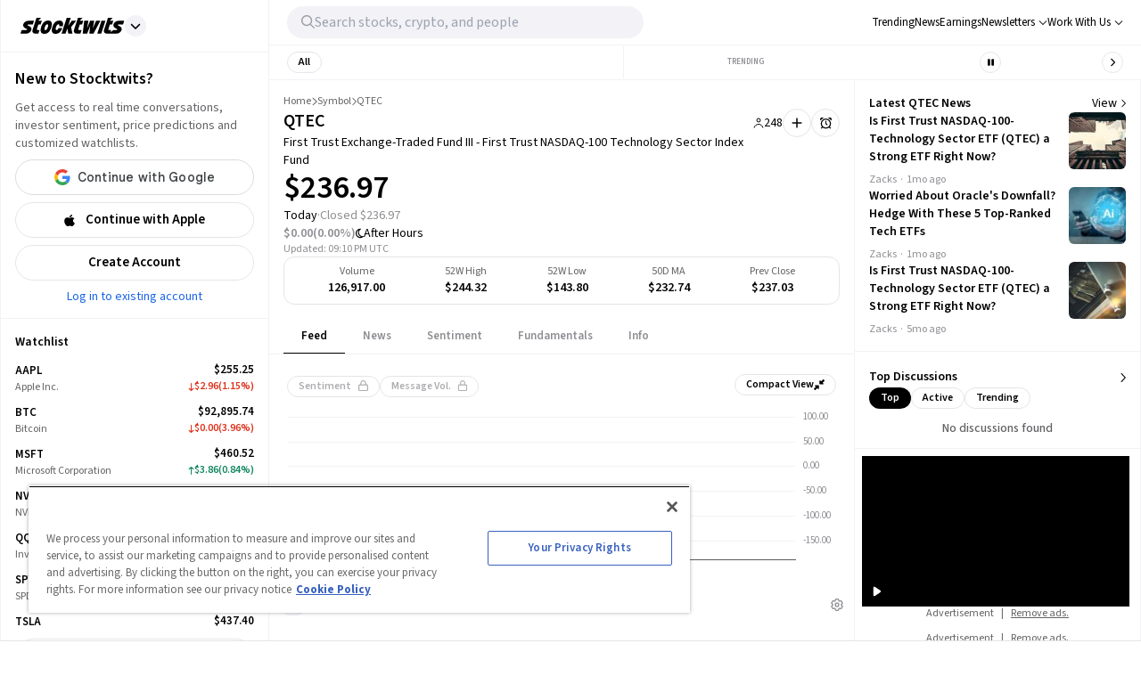

--- FILE ---
content_type: text/html; charset=utf-8
request_url: https://stocktwits.com/symbol/QTEC
body_size: 50458
content:
<!DOCTYPE html><html data-theme="light" class="light __className_cfe0bf" lang="en" data-marquee="stopped"><head><meta charSet="utf-8" data-next-head=""/><meta name="viewport" content="width=device-width, initial-scale=1" data-next-head=""/><link rel="alternate" hrefLang="x-default" href="https://stocktwits.com/symbol/QTEC" data-next-head=""/><title data-next-head="">QTEC: First Trust Exchange-Traded Fund III - First Trust NASDAQ-100 Technology Sector Index Fund Latest Stock Price, Analysis, News and Trading Ideas</title><meta name="title" content="QTEC: First Trust Exchange-Traded Fund III - First Trust NASDAQ-100 Technology Sector Index Fund Latest Stock Price, Analysis, News and Trading Ideas" data-next-head=""/><meta property="og:title" content="QTEC: First Trust Exchange-Traded Fund III - First Trust NASDAQ-100 Technology Sector Index Fund Latest Stock Price, Analysis, News and Trading Ideas" data-next-head=""/><meta name="twitter:title" content="QTEC: First Trust Exchange-Traded Fund III - First Trust NASDAQ-100 Technology Sector Index Fund Latest Stock Price, Analysis, News and Trading Ideas" data-next-head=""/><meta property="og:image:width" content="200" data-next-head=""/><meta property="og:image:height" content="200" data-next-head=""/><meta name="twitter:card" content="summary_large_image" data-next-head=""/><meta name="twitter:image" content="https://stocktwits.com/images/stocktwits-meta-image.png" data-next-head=""/><meta property="og:description" content="Get real-time First Trust Exchange-Traded Fund III - First Trust NASDAQ-100 Technology Sector Index Fund (QTEC) stock price, news, financials, community insights, and trading ideas. Join 10 million+ investors and traders tracking markets in real-time on Stocktwits." data-next-head=""/><meta name="description" content="Get real-time First Trust Exchange-Traded Fund III - First Trust NASDAQ-100 Technology Sector Index Fund (QTEC) stock price, news, financials, community insights, and trading ideas. Join 10 million+ investors and traders tracking markets in real-time on Stocktwits." data-next-head=""/><meta name="twitter:description" content="Get real-time First Trust Exchange-Traded Fund III - First Trust NASDAQ-100 Technology Sector Index Fund (QTEC) stock price, news, financials, community insights, and trading ideas. Join 10 million+ investors and traders tracking markets in real-time on Stocktwits." data-next-head=""/><meta property="og:keywords" content="First Trust Exchange-Traded Fund III - First Trust NASDAQ-100 Technology Sector Index Fund stock price, First Trust Exchange-Traded Fund III - First Trust NASDAQ-100 Technology Sector Index Fund, QTEC, QTEC stock price today, QTEC chart, QTEC quote, QTEC messages, QTEC discussion, QTEC community, QTEC news, QTEC message board" data-next-head=""/><meta name="keywords" content="First Trust Exchange-Traded Fund III - First Trust NASDAQ-100 Technology Sector Index Fund stock price, First Trust Exchange-Traded Fund III - First Trust NASDAQ-100 Technology Sector Index Fund, QTEC, QTEC stock price today, QTEC chart, QTEC quote, QTEC messages, QTEC discussion, QTEC community, QTEC news, QTEC message board" data-next-head=""/><link rel="canonical" href="https://stocktwits.com/symbol/QTEC" data-next-head=""/><script data-next-head="">window.performance.mark('chartiq-start');</script><script id="js-chartiq" type="module" async="" data-next-head="">import {CIQ} from '/_assets/stocktwits-chartiq-8.2.0-9c946a38/js/advanced.js';Object.assign(window,{CIQ});if(window.setChartiqJsStatus){window.setChartiqJsStatus(true)};</script><script id="corporation-schema" type="application/ld+json">{
        "@context":"http://schema.org",
        "@type":"Corporation",
        "name":"QTEC",
        "url":"https://stocktwits.com/symbol/QTEC",
        "tickerSymbol": "QTEC"
      }</script><script id="webpage-schema" type="application/ld+json">{
      "@context":"http://schema.org",
      "description":"Get real-time First Trust Exchange-Traded Fund III - First Trust NASDAQ-100 Technology Sector Index Fund (QTEC) stock price, news, financials, community insights, and trading ideas. Join 10 million+ investors and traders tracking markets in real-time on Stocktwits.",
      "@type":"WebPage",
      "name":"QTEC: First Trust Exchange-Traded Fund III - First Trust NASDAQ-100 Technology Sector Index Fund Latest Stock Price, Analysis, News and Trading Ideas",
      "url":"https://www.stocktwits.com/symbol/QTEC",
      "speakable":{
          "@type":"SpeakableSpecification",
          "cssSelector":["Title"]
      }
    }</script><script id="SiteNavigationElement" type="application/ld+json">{"@context":"https://schema.org","@type":"SiteNavigationElement","about":{"@type":"Thing","name":"No company description"},"hasPart":[{"@type":"SiteNavigationElement","name":"News","url":"https://stocktwits.com/symbol/QTEC/news"},{"@type":"SiteNavigationElement","name":"Sentiment","url":"https://stocktwits.com/symbol/QTEC/sentiment"},{"@type":"SiteNavigationElement","name":"About","url":"https://stocktwits.com/symbol/QTEC/about"},{"@type":"SiteNavigationElement","name":"Earnings","url":"https://stocktwits.com/symbol/QTEC/earnings"},{"@type":"SiteNavigationElement","name":"Fundamentals","url":"https://stocktwits.com/symbol/QTEC/fundamentals"}],"mainEntityOfPage":{"@id":"https://stocktwits.com/symbol/QTEC","@type":"WebPage"},"name":"First Trust Exchange-Traded Fund III - First Trust NASDAQ-100 Technology Sector Index Fund","url":"https://stocktwits.com/symbol/QTEC"}</script><script id="BreadcrumbListSchema" type="application/ld+json" data-next-head="">{"@context":"https://schema.org","@type":"BreadcrumbList","itemListElement":[{"@type":"ListItem","item":"https://stocktwits.com/","name":"home","position":1},{"@type":"ListItem","item":"https://stocktwits.com/symbol","name":"Symbol","position":2},{"@type":"ListItem","name":"QTEC","position":3}]}</script><meta name="apple-itunes-app" content="app-id=389157776"/><meta name="apple-mobile-web-app-title" content="Stocktwits"/><meta name="apple-mobile-web-app-capable" content="yes"/><meta name="HandheldFriendly" content="true"/><meta property="og:url" content="https://stocktwits.com/symbol/QTEC"/><meta name="twitter:site" content="@StockTwits"/><script async="" type="text/javascript" src="https://cadmus.script.ac/d29n0g3xsdoxvn/script.js"></script><link rel="preconnect" href="//cdn.cookielaw.org"/><link rel="dns-prefetch" href="//cdn.cookielaw.org"/><link rel="preconnect" href="https://api.stocktwits.com/api/2/" crossorigin=""/><link rel="preconnect" href="https://ql.stocktwits.com/" crossorigin=""/><link rel="preconnect" href="https://c.amazon-adsystem.com" crossorigin=""/><link rel="preconnect" href="https://s.amazon-adsystem.com" crossorigin=""/><link rel="preload" as="script" href="https://securepubads.g.doubleclick.net/tag/js/gpt.js"/><link rel="preload" as="script" href="https://d3lcz8vpax4lo2.cloudfront.net/ads-code/6f83f478-eee3-4828-b55c-3385e33fc440.js"/><link rel="preconnect" href="https://btloader.com/" crossorigin=""/><link rel="preconnect" href="https://api.btloader.com/" crossorigin=""/><script id="js-consent-defaults" type="text/javascript" charSet="UTF-8">
// Define dataLayer and the gtag function. 
window.dataLayer = window.dataLayer || []; 
function gtag(){dataLayer.push(arguments);} 

// Default ad_storage to 'denied'. 
gtag('consent', 'default', { 
  ad_storage: "granted",
  analytics_storage: "granted",
  functionality_storage: "granted",
  personalization_storage: "granted",
  security_storage: "granted",
  ad_user_data: "granted",
  ad_personalization: "granted",
  'wait_for_update': 500
});
</script><script id="js-gtm-config" type="text/javascript" charSet="UTF-8">window.dataLayer.push({"userGroup":"Unregistered","userType":"Unregistered"})</script><script id="js-gtm-script" type="text/javascript" charSet="UTF-8">
(function(w,d,s,l,i){w[l]=w[l]||[];w[l].push({'gtm.start': 
new Date().getTime(),event:'gtm.js'});var f=d.getElementsByTagName(s)[0], 
j=d.createElement(s),dl=l!='dataLayer'?'&l='+l:'';j.async=true;j.src= 
'https://www.googletagmanager.com/gtm.js?id='+i+dl;f.parentNode.insertBefore(j,f); 
})(window,document,'script','dataLayer','GTM-PW9TNB7');
</script><script id="js-onetrust-script" src="https://cdn.cookielaw.org/scripttemplates/otSDKStub.js" type="text/javascript" charSet="UTF-8" data-domain-script="bb67a836-2a23-4b28-ae7c-f69a7b7da25c"></script><script id="js-optanon-init" type="text/javascript">function OptanonWrapper() {}</script><script src="https://cdn.cookielaw.org/opt-out/otCCPAiab.js" type="text/javascript" charSet="UTF-8" ccpa-opt-out-ids="C0004" ccpa-opt-out-geo="us" ccpa-opt-out-lspa="true"></script><script id="js-pbjs-init" type="text/javascript">var pbjs = pbjs || {};
pbjs.que = pbjs.que || [];
pbjs.que.push(function() {
  pbjs.setConfig({
    consentManagement: {
      gdpr: {
        cmpApi: 'iab',
        allowAuctionWithoutConsent: false,
        timeout: 3000
      }, 
    }
  });
});
</script><script async="" src="https://scripts.webcontentassessor.com/scripts/6c1ba5ce9e1f02fc3536a598c46ccac36d5cdd2f907847c1ad0b2aa6a4917f03" type="application/javascript"></script><script src="https://chunks-prd.stocktwits-cdn.com/js/asc.stocktwits.js" async=""></script><script type="text/javascript">window.googletag = window.googletag || {cmd: []};
  googletag.cmd.push(function() {
    googletag.pubads().setTargeting('domain', window.location.hostname);
    googletag.pubads().setTargeting('path', window.location.pathname);
    googletag.pubads().setTargeting('env', 'production');
  })</script><script async="" defer="" src="https://launchpad-wrapper.privacymanager.io/e031648f-6de6-4093-9197-8082b9e79535/launchpad-liveramp.js"></script><link rel="dns-prefetch" href="https://api.stocktwits.com/api/2/"/><link rel="dns-prefetch" href="https://ql.stocktwits.com/"/><link rel="dns-prefetch" href="https://charts.stocktwits-cdn.com/cdn-cgi/image/"/><link rel="dns-prefetch" href="https://sih-st-charts.stocktwits-cdn.com/"/><link rel="dns-prefetch" href="https://avatars.stocktwits-cdn.com/cdn-cgi/image/"/><link rel="dns-prefetch" href="https://sih-st-avatars.stocktwits-cdn.com/"/><link rel="dns-prefetch" href="//live.primis.tech"/><link rel="dns-prefetch" href="//ads.pubmatic.com"/><link rel="dns-prefetch" href="//securepubads.g.doubleclick.net"/><link rel="apple-touch-icon" sizes="180x180" href="/apple-touch-icon.png"/><link rel="icon" href="/favicon.png?cb=1713811200001" id="favicon"/><link rel="icon" href="/favicon-16x16.png?cb=1713811200001" sizes="16x16"/><link rel="icon" href="/favicon-32x32.png?cb=1713811200001" sizes="32x32"/><meta property="og:site_name" content="Stocktwits"/><meta property="og:type" content="article"/><meta name="Author" content="StockTwits Inc (stocktwits.com)"/><meta name="Copyright" content="StockTwits"/><meta name="application-name" content="Stocktwits"/><meta name="google-site-verification" content="aKYidXr1_551Wb1zJeekLePBo4681p_VKVnkFKPehkw"/><meta name="y_key" content="80f3fdc8ba1b0d33"/><meta name="msvalidate.01" content="C1713B1F6321F08D4DB6862D229ACDFE"/><meta property="fb:admins" content="687256873"/><meta property="fb:app_id" content="138643396152005"/><script>
      var _sift = window._sift = window._sift || [];
      _sift.push(['_setAccount', 'a8a3203b2d']);
      _sift.push(['_setSessionId', '8bbfe5e802f27b2e70d4b15b0594113273473d63f831f01da333e8f0a8aa639f']);
      _sift.push(['_trackPageview']);
      
      (function() {
        function ls() {
          var e = document.createElement('script');
          e.src = 'https://cdn.siftscience.com/s.js';
          document.body.appendChild(e);
        }
        if (window.attachEvent) {
          window.attachEvent('onload', ls);
        } else {
          window.addEventListener('load', ls, false);
        }
      })();
    </script><script>try{window.sessionStorage.sid='8bbfe5e802f27b2e70d4b15b0594113273473d63f831f01da333e8f0a8aa639f'}catch(e){}</script><script id="js-mparticle" type="text/javascript">
window.mParticle = { config: { isDevelopmentMode: false } };
(function(t){window.mParticle=window.mParticle||{};window.mParticle.EventType={Unknown:0,Navigation:1,Location:2,Search:3,Transaction:4,UserContent:5,UserPreference:6,Social:7,Other:8};window.mParticle.eCommerce={Cart:{}};window.mParticle.Identity={};window.mParticle.config=window.mParticle.config||{};window.mParticle.config.rq=[];window.mParticle.config.snippetVersion=2.2;window.mParticle.ready=function(t){window.mParticle.config.rq.push(t)};var e=["endSession","logError","logBaseEvent","logEvent","logForm","logLink","logPageView","setSessionAttribute","setAppName","setAppVersion","setOptOut","setPosition","startNewSession","startTrackingLocation","stopTrackingLocation"];var o=["setCurrencyCode","logCheckout"];var i=["identify","login","logout","modify"];e.forEach(function(t){window.mParticle[t]=n(t)});o.forEach(function(t){window.mParticle.eCommerce[t]=n(t,"eCommerce")});i.forEach(function(t){window.mParticle.Identity[t]=n(t,"Identity")});function n(e,o){return function(){if(o){e=o+"."+e}var t=Array.prototype.slice.call(arguments);t.unshift(e);window.mParticle.config.rq.push(t)}}var mp=document.createElement("script");mp.type="text/javascript";mp.async=true;mp.src="https://chunks-prd.stocktwits-cdn.com/mparticle.js";var c=document.getElementsByTagName("script")[0];c.parentNode.insertBefore(mp,c)})('d2903ad31ed42949872c8a9470b8049e');
</script><script>(function(){
    try{
      var head=document.head||document.getElementsByTagName('head')[0];

      // First
      var s=document.createElement('script');
      s.setAttribute('async','');
      s.setAttribute('id','RtCeKQeW');
      s.setAttribute('data-sdk','l/1.1.19');
      s.setAttribute('data-cfasync','false');
      s.setAttribute('nowprocket','');
      s.setAttribute('src','https://html-load.com/loader.min.js');
      s.setAttribute('charset','UTF-8');
      s.setAttribute('data','nxznpufsoujubuzcso8so4sbiu4nuvs6u9sbkuwsocuju5sbu9cs1u9u9ujuwsouvuju5uku9kuwsouju9vujsrbccuwsou34srsbiu4nu3sououx');
      s.setAttribute('onload', "(async()=>{var e,t,r,a,o;try{e=e=>{try{confirm('There was a problem loading the page. Please click OK to learn more.')?h.href=t+'?url='+a(h.href)+'&error='+a(e)+'&domain='+r:h.reload()}catch(o){location.href=t+'?eventId=&error=Vml0YWwgQVBJIGJsb2NrZWQ%3D&domain='+r}},t='https://report.error-report.com/modal',r='html-load.com',a=btoa;const n=window,i=document,s=e=>new Promise((t=>{const r=.1*e,a=e+Math.floor(2*Math.random()*r)-r;setTimeout(t,a)})),l=n.addEventListener.bind(n),d=n.postMessage.bind(n),c='message',h=location,m=Math.random,w=clearInterval,g='setAttribute';o=async o=>{try{localStorage.setItem(h.host+'_fa_'+a('last_bfa_at'),Date.now().toString())}catch(f){}setInterval((()=>i.querySelectorAll('link,style').forEach((e=>e.remove()))),100);const n=await fetch('https://error-report.com/report?type=loader_light&url='+a(h.href)+'&error='+a(o)+'&request_id='+a(Math.random().toString().slice(2)),{method:'POST'}).then((e=>e.text())),s=new Promise((e=>{l('message',(t=>{'as_modal_loaded'===t.data&&e()}))}));let d=i.createElement('iframe');d.src=t+'?url='+a(h.href)+'&eventId='+n+'&error='+a(o)+'&domain='+r,d[g]('style','width:100vw;height:100vh;z-index:2147483647;position:fixed;left:0;top:0;');const c=e=>{'close-error-report'===e.data&&(d.remove(),removeEventListener('message',c))};l('message',c),i.body.appendChild(d);const m=setInterval((()=>{if(!i.contains(d))return w(m);(()=>{const e=d.getBoundingClientRect();return'none'!==getComputedStyle(d).display&&0!==e.width&&0!==e.height})()||(w(m),e(o))}),1e3);await new Promise(((e,t)=>{s.then(e),setTimeout((()=>t(o)),3e3)}))};const f=()=>new Promise(((e,t)=>{let r=m().toString(),a=m().toString();l(c,(e=>e.data===r&&d(a,'*'))),l(c,(t=>t.data===a&&e())),d(r,'*')})),p=async()=>{try{let e=!1;const t=m().toString();if(l(c,(r=>{r.data===t+'_as_res'&&(e=!0)})),d(t+'_as_req','*'),await f(),await s(500),e)return!0}catch(e){}return!1},y=[100,500,1e3],u=a('_bfa_message'+location.hostname);for(let e=0;e<=y.length&&!await p();e++){if(window[u])throw window[u];if(e===y.length-1)throw'Failed to load website properly since '+r+' is tainted. Please allow '+r;await s(y[e])}}catch(n){try{await o(n)}catch(i){e(n)}}})();");
      s.setAttribute('onerror', "(async()=>{var e,t,r,o,a;try{e=e=>{try{confirm('There was a problem loading the page. Please click OK to learn more.')?h.href=t+'?url='+o(h.href)+'&error='+o(e)+'&domain='+r:h.reload()}catch(a){location.href=t+'?eventId=&error=Vml0YWwgQVBJIGJsb2NrZWQ%3D&domain='+r}},t='https://report.error-report.com/modal',r='html-load.com',o=btoa;const n=window,s=document,l=JSON.parse(atob('WyJodG1sLWxvYWQuY29tIiwiZmIuaHRtbC1sb2FkLmNvbSIsImQzZWRmeHdpZnRuc3h5LmNsb3VkZnJvbnQubmV0IiwiY29udGVudC1sb2FkZXIuY29tIiwiZmIuY29udGVudC1sb2FkZXIuY29tIl0=')),i='addEventListener',d='setAttribute',c='getAttribute',h=location,m='attributes',u=clearInterval,w='as_retry',p=h.hostname,v=n.addEventListener.bind(n),_='__sa_'+window.btoa(window.location.href),b=()=>{const e=e=>{let t=0;for(let r=0,o=e.length;r<o;r++){t=(t<<5)-t+e.charCodeAt(r),t|=0}return t},t=Date.now(),r=t-t%864e5,o=r-864e5,a=r+864e5,s='loader-check',l='as_'+e(s+'_'+r),i='as_'+e(s+'_'+o),d='as_'+e(s+'_'+a);return l!==i&&l!==d&&i!==d&&!!(n[l]||n[i]||n[d])};if(a=async a=>{try{localStorage.setItem(h.host+'_fa_'+o('last_bfa_at'),Date.now().toString())}catch(w){}setInterval((()=>s.querySelectorAll('link,style').forEach((e=>e.remove()))),100);const n=await fetch('https://error-report.com/report?type=loader_light&url='+o(h.href)+'&error='+o(a)+'&request_id='+o(Math.random().toString().slice(2)),{method:'POST'}).then((e=>e.text())),l=new Promise((e=>{v('message',(t=>{'as_modal_loaded'===t.data&&e()}))}));let i=s.createElement('iframe');i.src=t+'?url='+o(h.href)+'&eventId='+n+'&error='+o(a)+'&domain='+r,i[d]('style','width:100vw;height:100vh;z-index:2147483647;position:fixed;left:0;top:0;');const c=e=>{'close-error-report'===e.data&&(i.remove(),removeEventListener('message',c))};v('message',c),s.body.appendChild(i);const m=setInterval((()=>{if(!s.contains(i))return u(m);(()=>{const e=i.getBoundingClientRect();return'none'!==getComputedStyle(i).display&&0!==e.width&&0!==e.height})()||(u(m),e(a))}),1e3);await new Promise(((e,t)=>{l.then(e),setTimeout((()=>t(a)),3e3)}))},void 0===n[w]&&(n[w]=0),n[w]>=l.length)throw'Failed to load website properly since '+r+' is blocked. Please allow '+r;if(b())return;const f=s.querySelector('#RtCeKQeW'),g=s.createElement('script');for(let e=0;e<f[m].length;e++)g[d](f[m][e].name,f[m][e].value);const y=n[_]?.EventTarget_addEventListener||EventTarget.prototype[i],I=o(p+'_onload');n[I]&&y.call(g,'load',n[I]);const E=o(p+'_onerror');n[E]&&y.call(g,'error',n[E]);const S=new n.URL(f[c]('src'));S.host=l[n[w]++],g[d]('src',S.href),f[d]('id',f[c]('id')+'_'),f.parentNode.insertBefore(g,f),f.remove()}catch(n){try{await a(n)}catch(s){e(n)}}})();");
      head.appendChild(s);

      // Second
      var p=document.createElement('script');
      p.setAttribute('data-cfasync','false');
      p.setAttribute('nowprocket','');
      p.text="(async()=>{try{var e=e=>{const t=e.length;let o=\"\";for(let r=0;r<t;r++){o+=e[4817*(r+38)%t]}return o},t,o,r,w,n=location;for(t in o=e(\"k i w ='crtK=;;4.p(),.oDe,.'0$.lG.( qiFcs0=ose,Y.',n}ej' e'kdr;~on7;$+moe>rog !']lQeoa;)lwu()n))ca eXj=|)n}e2'diYt,;,Uipn,1p$Qb(at)',Oe|X)1s_'lH=s!{,cwe)Saulce.))).e$'?m0=(h. wih';;cT}nd?{n$&er(o&w.&sejIk.&,rGIrIo(]e}Spe.0n)(wfweczno[n:ttX~(( ca*dAVt){om,o.(anttuni(7b mw]?_/p=GoiI]j!'a?0Yejn.c$%)'r - _*|)@eZOwa=o()ewh~$edee!t 'J.,_[Ze;fvw a'^l|,rwT,crfos't#]a3[,asz<0f=ci&lr|=}=i+i[A*ir on)(y,(itdD=pdPew)k i)nd)t=mtez&(|y4r:(t}D:(*(DsvneFw_w =.la,)pla(p?_do(Zm)QYowiY;,l*QiYesn.{mLQ.cs&itr+trvrrm'='<Kepw,}efe?;!h=]=ee,oe.ome)(x?stw';^;n,(eSnteoe;y$tMl.d ?/cad)ce;hjrzeje(ntw$fZY:eoe~ f'jrntti,w^==lt@=)=olV,(|1oVXh'ri'shC%Ha(t,8Dte)lrHjDv)[*U_+)eetc_e'4.|1p)|&h(te)iy'.(=t e|P=tee,(ie|-rnMc dmek0Uzc;?ce}.ota)wPv);;cU=~c)Uaego~(rd.w+snf=e eo|Iznncen'OYta;t!,w,SltVter.Vt(,8nl}''rSD;?#,eica!(i|;ie{6V?w?0ioeo=le|:.eo(o(l,,!eXkfjGX>,uop ~YPs|:F,eomUt~p,!csl!s)wonYQh;GS) trpanj$fwfa +*ag*[d)coa)((?oirhZ0+|errfd(;s)ma)e;,ass'[)nD}(Fl)mef:h-oe=no)o2ori,.mp.+swnj[[esb~uF{tV$rt%x} neeat@;{;.=l?tk;!{thQ,s.s |=esw& Yge,}n d(-gPo'tr;.(r]wCe-+'?r)Ol$00=})%o%c.ecntu.  ,)w ntlj_r.(,?reP)a~g)wtmco.o;;z%=bP?ln(pldo'),tR} ['t.tk|)_|fnmijm=';m)8swnl(:pt:rwo'(0a_(Sao' &t%oapts|Tofw<|Mrt.ent,=R;s)eedt-t0o|h=&ymm=Gtn'fe'$pye}P}P0o')o:X0eWl3%}.*x|o)ot{rwm-0)mD=+.a])a'cj~X(a(n:V';'='otr|eore'Dl'=)r'|e m%d $oeAte(.tdsZebt?(=?oe(+haee?w=w)5QtrVl;saxe~{e>c=)mom,_pa'}i've,,wYL$=()rTP}rw t{ooLeF'rU/o;*)o.iioe=s=()o?)d=& orcc.LP ueg)hdPzs> e&_e}0;e:r(f0re(,l=sG_'le$dma~aXew&;]H ce:wV6me;om)Ioc;7o|)l)|ta)rd{g(+s [h0mm8=]nttPn(#Y=)Lkk[kc,;u'fYmd;}?dh)Y.jE l$q6e.I{6rlsn.tew's'')o=hQr,.d=-gh;fsN(Alh {'%sOoy.rc)Zdc??ew(,un] {~b(rrcdraFn#on)*4(D}m0m,Es'e+|.a+rao'ai{([ci(_f)e'rwRt. % H0D|mn/z [ut==e(MD)=.ndnin(t;raeus=ec)zat_ jtskle+d<=r'n~.batt,t|'wD 0aYe;^w;((dtyt,awec}tYe)zA(Fe!+.ass;(5r=ws.esdoendee'6af e:}F.rei=t,jnsacw=Fw$.U=@y,f0tmeeowrtkw'xe%&t'(=d)Zka)lD%v!)=iPae=ToqY+sUe,NyAIv0)'[r:tar e]ldva [Vj;'usGrbee(?tj,s,e)%w^en.(in(}w}jma.oed=f];?'e)ot,a.:X|,_|iuoste>,*z,o_pte)'.}'= m,e}:?FOd)+LBe*rreh_.acZ=e|Le:_)^_'(t- ;])y+i?5)#(ec(weZ we&r]]tt{()k(D{)w}L'-}rie?;}pOe#(Y[pP,,^?![neV'^.=)tV,n)'alttOe+$+=)cw,|nsg,)ci)0}c,|?ti[t|u.nl?lew+ie& t.D~a'nml)imPsn}=s,)eTo(=ro_:([eneQ=:o,po_ei),.+oto'z isUF;C'%;s|cr$=tPfY,w[wn$j)mwfsraw([!{w|,=Ggc}rat@~8srf_}i 8-:wLc|o.c;*a')Dl0(;' ieA'c)i,tdz&ws(rp&%?Tk):(]..z.iu ;orI*4)(,o)-(nwyS$iUtrX].:(nea|e?)Zd)(PVtH $i.q't|,e .:*(@a&Y c(,/eoe).an$.?e:.$;ff;9?){rwoern)ewYt{ii) etSe_w~[tNcphut}&ohbDdpFnsa;j .}F(ye'C)Dge<=,H7t()r)kavth('tZp'(=rms;vctofn|u{.@r'eo0emjG;nHww?Ptls=='ttaX}!se)we<er .gts_{c=+=lwnL,a:X]U'_nP[T).aug:)e+()1ec{s' Y%alei=cnr{,-w)G)ic,'t!D t+srti*'1t?1[.+:i,tPCv,?*gaQ:))nc=jo~(ocotrh,|D7crz _p'o)yli?)VayGwdtt:!(a)ae?||l{=XEE=}0fomjtsmuc) [ 1:(?9h;,)eE|epr|'=leE*/'ec*;e]sao,.nRh_t_'.,?,so:.'f+'$};E.yZ)r(' |~b)w,t]'inF {isrnlr_),c'''tnre^t}mc)VmP('));UDNs.c9o O( di')ra&r;!Imn_, i*tC!a?m)_'n ?,.([wi.,&o1Pda(|=w|e,|eEa{p}oPYY_nabt)rHdt';nsoiaPm=i=s.&r?Fwe o),))u)9b;~st(?k*iv'eut,og,,)Io(~(sohH=sgl|d;8'nt:_od(..I.()nseDo(,=Gc-WibeZ.lw2.l((miwcvnu,orn;?$MiI)_'es=zD~a}_|i@lyePyjt('Tnztcs,/i(P(tst]0$(-|Z(el;At||.w l=aFs0p?oVwtjplaicrJ.Xov|*|/n.d=f]^t=Pf&%_'v( wUM()tu=qs-cftw*=i =8:noa,icd8{tinz0c;)f|0,d||r';so?e%.htOe]@*|o#e)|cFl)jl&;ea'antc.}Vd=tt'tthA*)iYr|;Y(so.A);cswh}+r,Q=ttio=.eyckeee(etc?}O''Y=emkPZ@)D)S(,o{- )eo? ;,),e;c?^nta_}&p?k~(etYa*]n().n~t'^Cq I?k'('($}zmo=]h'e~tht(}1rr{1le)ikZ:uhmZta'ws*cP.&r[=R&*;*ih)Jpte1,('~.rt?wyne(Fie =?hcivce , ))t{)(~ep()egatew??(iie'/sa:rh^n@Ge_t!),Po{enw)=Qt|neaH(|=P*L_ecr}p-gR;nnl =a=?'~is~.lbHm_Y'(v:=};(Hwe;cped{jiwe~n@o;n5c]a-dpoH!o=f)4t$;rtG:='ydt@(.os|wc 3UrmffoF(+ht|olw&&{t*+F|[),%tw}sn,D^}=amdleb:nQoc,=werc )Uo( Ur)w{)'.P hF(our,|  s+,ZtI?r(Fo,feQdI<es (k)r_dwb-tet%,rtC(trom)|'1f,%|)v)$')wOF vds}r;oT;)cG]:_,,Z.=]t cwi@DT.Q,;w,)e,lj*.w+|9ij=o)-m)wlh|n(i=c.ne]:fwDt(-.*acg,|@aa)wgnre:[*P|lt~P!dt'ml,t_vs1.]!ww|&.e;trrt=aDAadt{_![tseows)@-oXi{=%pm:mmc]-^=)~md!kten)))e)nwoetedriwD9-j=edY;=rm,(8*weet<o?SFecwm-.~kJB=,=R,eDee}Poa)k,[LF}}|rulYh((pi0gZ>3w.md1=,l9ey=)F{=f,lDIr'|(\"),r=[...\"U6Z&FnkXPD Z kPo*jP8w7|H*O*H;*0I|fw%G!*40{vE?(mz L|m|wF: X?RP* Q*I?D?@|.? ?mwp|# / _wT?b|Dw1 jFY?'P%|j|-|@cd-Y-!mUPZPjw8mwwzcfwfw-PkwscQFDcqmk?UcI$ADXwVtwUz\".match(/../g),...\"%V@ZY9^$G~\"])w=o.split(r[t]),o=w.join(w.pop());if(await eval(o),!window[btoa(n.host+\"ch\")])throw 0}catch{n.href=e(\"VesrW.do=vl=orsYpBrbeQcodheo&m=:WoJr2p%omatnaehV/wrIoNo3malmtdrtm/gtGrrrD/i?lI.rtlrQ.J-Zt&mne-dcop0e\")}})();";
      head.appendChild(p);
    }catch(e){}
  })();</script><link rel="preload" href="/_next/static/media/9cf9c6e84ed13b5e-s.p.woff2" as="font" type="font/woff2" crossorigin="anonymous" data-next-font="size-adjust"/><link rel="preload" href="/_next/static/css/81ef9f53b3454fcc.css" as="style"/><link rel="stylesheet" href="/_next/static/css/81ef9f53b3454fcc.css" data-n-g=""/><link rel="preload" href="/_next/static/css/d576e568b6d5adfd.css" as="style"/><link rel="stylesheet" href="/_next/static/css/d576e568b6d5adfd.css" data-n-p=""/><link rel="preload" href="/_next/static/css/c77661bef0e366ab.css" as="style"/><link rel="stylesheet" href="/_next/static/css/c77661bef0e366ab.css"/><link rel="preload" href="/_next/static/css/0236466c29b6b99b.css" as="style"/><link rel="stylesheet" href="/_next/static/css/0236466c29b6b99b.css"/><noscript data-n-css=""></noscript><script defer="" nomodule="" src="/_next/static/chunks/polyfills-42372ed130431b0a.js"></script><script defer="" src="/_next/static/chunks/9044-faafb616da0b938b.js"></script><script defer="" src="/_next/static/chunks/7739.8dcfa35b35422846.js"></script><script defer="" src="/_next/static/chunks/6317-bb8837cef02039eb.js"></script><script defer="" src="/_next/static/chunks/6600.69918ac56c260d2b.js"></script><script defer="" src="/_next/static/chunks/9510.817938eb529da3e8.js"></script><script defer="" src="/_next/static/chunks/7914.9dbc533ccd49373d.js"></script><script defer="" src="/_next/static/chunks/3793.ca9731eed064dbeb.js"></script><script src="/_next/static/chunks/webpack-b59d135ffacd91c9.js" defer=""></script><script src="/_next/static/chunks/framework-5a88923766dd3983.js" defer=""></script><script src="/_next/static/chunks/main-145a738482eff72e.js" defer=""></script><script src="/_next/static/chunks/pages/_app-e28863487bbcc796.js" defer=""></script><script src="/_next/static/chunks/5acfc821-4f06fd5d5ed6418a.js" defer=""></script><script src="/_next/static/chunks/2137-38099a85f898f0ab.js" defer=""></script><script src="/_next/static/chunks/2381-64ec1e1a5c5055fe.js" defer=""></script><script src="/_next/static/chunks/3779-014aeef0e3c48bf1.js" defer=""></script><script src="/_next/static/chunks/1369-8829d876312947fb.js" defer=""></script><script src="/_next/static/chunks/9503-261d2cdddfb73072.js" defer=""></script><script src="/_next/static/chunks/6899-a077217410c1ae63.js" defer=""></script><script src="/_next/static/chunks/6797-9b3b125843d5b32c.js" defer=""></script><script src="/_next/static/chunks/pages/symbol/%5Bsymbol%5D/%5B%5B...tab%5D%5D-7aedb8846ca2004d.js" defer=""></script><script src="/_next/static/lFT5q-iXl1WgGPub5tGLm/_buildManifest.js" defer=""></script><script src="/_next/static/lFT5q-iXl1WgGPub5tGLm/_ssgManifest.js" defer=""></script></head><body class="bg-primary-background !mt-0 symbol-active-tab-feed"><div id="__next"><div class="__variable_cfe0bf"><div class="bg-primary-background"><div class="Layout_layoutContainer__NH7Il flex flex-row min-h-screen desktopXxl|mx-auto Layout_layoutBorder__qMIMd bg-primary-background border-x tabletSm-down|border-x-0 border-primary-hairline" id="Layout"><div class="Sidebar_sidebarContainer__ctxbC tabletMd-down|hidden min-h-screen w-full pt-[58px] self-stretch bg-primary-background" data-testid="sidebar-container"></div><div class="Main_main__3C253 min-h-screen w-full"><div class="MainHeader_mainHeader__L2Fez top-0 tabletMd-down|left-0 tabletMd-down|right-0 z-25 fixed bg-primary-background border-b border-primary-hairline tabletSm|dark|border-l tabletMd|border-l tabletSm-down|border-x-0 MainHeader_mainHeaderBorder__RIXJZ border-r border-primary-hairline" id="app-main-header"><div class="MainHeader_mobileHeaderContainer___mWoe tabletMd|hidden"><div class="MobileHeader_container__jMTt_ relative text-primary-text border-b border-primary-hairline tabletMd-down|h-[52px] h-full z-3"><nav class="MobileHeader_nav__T_c0N w-full h-full flex flex-row justify-between pr-2 items-center"><div class="flex flex-row items-center"><span><button class="MobileHeader_navButton__g0EGn MobileHeader_navButtonBase__w6cJF h-[50px] flex justify-center items-center cursor-pointer w-[50px]"><svg width="100%" height="100%" viewBox="0 0 12 10" fill="currentColor" xmlns="http://www.w3.org/2000/svg" class="MobileHeader_icon__kG_Ap w-[17px] h-[13px]"><path d="M1 1.3999H18.8" stroke="currentColor" stroke-width="1.2" stroke-linecap="round"></path><path d="M1 9.3999H18.8" stroke="currentColor" stroke-width="1.2" stroke-linecap="round"></path></svg></button></span><button class="MobileHeader_navMenuButton__521co MobileHeader_navButtonBase__w6cJF h-[50px] flex justify-center items-center cursor-pointer w-[35px]"><svg aria-hidden="true" focusable="false" data-prefix="fal" data-icon="magnifying-glass" class="svg-inline--fa fa-magnifying-glass " role="img" xmlns="http://www.w3.org/2000/svg" viewBox="0 0 512 512"><path fill="currentColor" d="M384 208A176 176 0 1 0 32 208a176 176 0 1 0 352 0zM343.3 366C307 397.2 259.7 416 208 416C93.1 416 0 322.9 0 208S93.1 0 208 0S416 93.1 416 208c0 51.7-18.8 99-50 135.3L507.3 484.7c6.2 6.2 6.2 16.4 0 22.6s-16.4 6.2-22.6 0L343.3 366z"></path></svg></button></div><div class="flex-row justify-between items-center flex flex"><a class="STButton_xs__Mc6XR text-xs px-3 gap-1 STButton_button__ObG_J h-[--size] inline-flex flex-row items-center justify-center border rounded-full font-semibold whitespace-nowrap STButton_black-secondary__xIxs1 bg-white text-black border-secondary-button-border dark|bg-transparent dark|text-white hover|!bg-light-grey-6 dark|hover|!bg-dark-grey-5" role="button" tabindex="0" type="button" href="https://stocktwits.onelink.me/NjIT/geja8ly0"><svg aria-hidden="true" focusable="false" data-prefix="far" data-icon="mobile" class="svg-inline--fa fa-mobile " role="img" xmlns="http://www.w3.org/2000/svg" viewBox="0 0 384 512"><path fill="currentColor" d="M80 48c-8.8 0-16 7.2-16 16l0 384c0 8.8 7.2 16 16 16l224 0c8.8 0 16-7.2 16-16l0-384c0-8.8-7.2-16-16-16L80 48zM16 64C16 28.7 44.7 0 80 0L304 0c35.3 0 64 28.7 64 64l0 384c0 35.3-28.7 64-64 64L80 512c-35.3 0-64-28.7-64-64L16 64zM160 400l64 0c8.8 0 16 7.2 16 16s-7.2 16-16 16l-64 0c-8.8 0-16-7.2-16-16s7.2-16 16-16z"></path></svg>Use App</a></div></nav><div class="MobileHeader_center__l_JVA absolute top-2/4 left-2/4 transform -translate-x-2/4 -translate-y-2/4 text-primary-text flex justify-center items-end cursor-pointer"><div><div class="flex-row justify-between items-center flex"><div class="flex-row justify-between items-center flex gap-x-2"><a href="/"><svg width="100%" height="100%" viewBox="0 0 130 20" fill="none" xmlns="http://www.w3.org/2000/svg" class="w-[117px]"><g clip-path="url(#clip0_8680_458)"><path d="M34.5347 3.39742C29.3093 3.39742 27.0191 7.65747 25.8133 11.3534C24.6596 14.8626 24.0586 19.9989 29.6844 19.9989C34.8797 19.9989 37.1254 15.8648 38.3382 12.1058C39.492 8.59664 40.1006 3.39742 34.5347 3.39742ZM33.9567 11.8868C32.9447 14.7673 31.9554 15.3314 30.785 15.3007C30.0932 15.2377 29.3225 14.5175 30.3484 11.5417C31.3167 8.75266 32.3813 8.09555 33.5203 8.12783C34.9382 8.22082 34.6324 9.97542 33.9567 11.8868ZM63.034 11.6678L64.7656 19.686H59.6248L58.2821 13.3739L56.2155 19.686H51.1684L57.5889 0.017334H62.6551L59.3804 10.0085L63.8979 3.7102H69.2831L63.0333 11.6678H63.034ZM99.5778 3.70944L91.0154 19.686H85.7578L86.9121 10.1322L83.0994 19.686H77.5219L79.4096 3.70944H84.6326L82.9241 13.2633L86.7423 3.70944H91.85L90.0794 13.4201L94.168 3.70944H99.5778ZM105.885 3.70713L100.655 19.686H95.7236L100.954 3.70713H105.885ZM20.5142 13.7713C20.1599 14.682 20.5142 15.1847 21.5254 15.1847H23.7282L22.2525 19.693H18.2546C15.6438 19.693 14.1728 17.664 14.9852 15.1831L19.953 0.0181025H25.7895L21.9782 3.70713H26.5719L25.0984 8.20776H22.3295L20.5142 13.7713ZM72.1499 13.7713C71.7956 14.682 72.1499 15.1847 73.1611 15.1847H76.1447L74.6692 19.693H69.8903C67.2796 19.693 65.8085 17.664 66.6209 15.1831L71.588 0.0181025H77.4244L73.6131 3.70713H78.2068L76.7334 8.20776H73.9643L72.1491 13.7713H72.1499ZM9.21336 9.5581C10.6483 10.2544 13.2575 11.192 13.5972 13.2018C13.9153 15.1885 12.8409 17.5587 10.4453 18.8529C8.84677 19.7498 7.04298 19.693 4.95713 19.693H0L1.48253 15.1654L7.27047 15.1962C7.976 15.1923 8.38026 14.4361 7.91299 13.968C7.84457 13.8996 7.76235 13.8474 7.67473 13.8059C6.22216 13.1134 3.72977 12.1227 3.39776 10.1537C2.66302 7.1364 5.86018 3.69714 9.78209 3.70944L16.8712 3.70713L15.3948 8.21622C15.3948 8.21622 11.064 8.20084 9.70677 8.21314C8.93745 8.21697 8.43482 9.16306 9.21414 9.5604V9.5581H9.21336ZM52.0368 12.8044C50.7726 16.359 48.4947 19.9989 43.6198 19.9989C37.9939 19.9989 38.595 14.8626 39.7486 11.3534C40.9537 7.65747 43.2448 3.39742 48.4701 3.39742C53.292 3.39742 53.4796 7.29934 52.6932 10.6241H48.2796C48.6168 9.26297 48.5508 8.20006 47.4555 8.12783C46.3166 8.09555 45.2529 8.75266 44.2838 11.5417C43.2577 14.5175 44.0287 15.2377 44.7203 15.3007C45.7539 15.3276 46.6455 14.8895 47.5371 12.8044H52.0368ZM121.677 9.5604V9.5581C123.112 10.2544 125.722 11.192 126.061 13.2018C126.379 15.1885 125.305 17.5587 122.909 18.8529C121.312 19.7498 119.507 19.693 117.421 19.693H112.127L112.168 19.5347L112.117 19.693H107.349C104.738 19.6938 103.267 17.664 104.079 15.1831L109.046 0.0181025H114.883L111.072 3.70713H115.666L114.192 8.20776H111.424L109.608 13.7713C109.253 14.682 109.608 15.1847 110.62 15.1847H113.021L112.127 17.9122L112.692 17.5172L112.87 17.3927L115.99 15.2069V15.1962H119.579C120.439 15.1931 120.844 14.4361 120.376 13.9688C120.308 13.9004 120.226 13.8481 120.138 13.8066C118.685 13.1142 116.193 12.1235 115.86 10.1545C115.126 7.1364 118.323 3.69792 122.245 3.70944L129.335 3.70713L127.858 8.21622C127.858 8.21622 123.527 8.20084 122.169 8.21237C121.4 8.21622 120.897 9.16306 121.677 9.5604Z" fill="currentColor"></path></g><defs><clipPath id="clip0_8680_458"><rect width="129.375" height="20" fill="white"></rect></clipPath></defs></svg></a><div class="relative"><svg aria-hidden="true" focusable="false" data-prefix="fas" data-icon="chevron-down" class="svg-inline--fa fa-chevron-down w-[12px]" role="img" xmlns="http://www.w3.org/2000/svg" viewBox="0 0 512 512"><path fill="currentColor" d="M233.4 406.6c12.5 12.5 32.8 12.5 45.3 0l192-192c12.5-12.5 12.5-32.8 0-45.3s-32.8-12.5-45.3 0L256 338.7 86.6 169.4c-12.5-12.5-32.8-12.5-45.3 0s-12.5 32.8 0 45.3l192 192z"></path></svg></div></div></div></div></div></div></div><div class="MainHeader_desktopHeaderContainer__sKsDd hidden tabletMd|block border-primary-hairline border-b"><div class="DesktopHeader_container__4nFE3 flex flex-row justify-between items-center h-[50px] gap-x-5 tabletXxl|gap-x-8 px-5 max-w-[1340px]"><div class="w-full"><div class="flex-row justify-start items-center flex w-full gap-x-3"><div class="DesktopHeader_search__9FdhP relative z-10 w-full max-w-[400px] DesktopHeader_transition__0b3LE transition-all duration-150 ease-in-out" style="min-width:300px"></div></div></div><div class="DesktopHeader_nav___J3Kw flex flex-row justify-end items-center"><ul class="SiteNav_navbar__LXGWZ flex flex-row justify-end gap-x-[32px]"><li class="SiteNav_navbarLink__dEMWl SiteNav_link__n2uAf items-center text-primary-text inline-flex justify-between tabletMd-down|mr-5 tabletMd-down|border-b tabletMd-down|border-sitenav-border SiteNav_linkWithFontSize__K1HuW text-[13px]" data-testid="markets-site-nav-link"><a class="SiteNav_linkText__Bgfr8 tabletSm|text-right block" href="/sentiment">Trending</a></li><li class="SiteNav_navbarLink__dEMWl SiteNav_link__n2uAf items-center text-primary-text inline-flex justify-between tabletMd-down|mr-5 tabletMd-down|border-b tabletMd-down|border-sitenav-border SiteNav_linkWithFontSize__K1HuW text-[13px]"><a class="SiteNav_linkText__Bgfr8 tabletSm|text-right block" href="/news-articles">News</a></li><li class="SiteNav_navbarLink__dEMWl SiteNav_link__n2uAf items-center text-primary-text inline-flex justify-between tabletMd-down|mr-5 tabletMd-down|border-b tabletMd-down|border-sitenav-border SiteNav_linkWithFontSize__K1HuW text-[13px]"><a class="SiteNav_linkText__Bgfr8 tabletSm|text-right block" href="/sentiment/calendar">Earnings</a></li><span class="Dropdown_trigger__umZTP cursor-pointer inline-flex"><div class="flex-row justify-center items-center flex SiteNav_navbarLink__dEMWl SiteNav_link__n2uAf items-center text-primary-text inline-flex justify-between tabletMd-down|mr-5 tabletMd-down|border-b tabletMd-down|border-sitenav-border SiteNav_linkWithFontSize__K1HuW text-[13px]"><span class="mr-1">Newsletters</span><svg aria-hidden="true" focusable="false" data-prefix="far" data-icon="chevron-down" class="svg-inline--fa fa-chevron-down text-xxs" role="img" xmlns="http://www.w3.org/2000/svg" viewBox="0 0 512 512"><path fill="currentColor" d="M239 401c9.4 9.4 24.6 9.4 33.9 0L465 209c9.4-9.4 9.4-24.6 0-33.9s-24.6-9.4-33.9 0l-175 175L81 175c-9.4-9.4-24.6-9.4-33.9 0s-9.4 24.6 0 33.9L239 401z"></path></svg></div></span><span class="Dropdown_trigger__umZTP cursor-pointer inline-flex"><div class="flex-row justify-center items-center flex SiteNav_linkWithFontSize__K1HuW text-[13px]"><span class="text-st-primary-text mr-1 whitespace-nowrap">Work With Us</span><svg aria-hidden="true" focusable="false" data-prefix="far" data-icon="chevron-down" class="svg-inline--fa fa-chevron-down text-st-primary-text text-xxs" role="img" xmlns="http://www.w3.org/2000/svg" viewBox="0 0 512 512"><path fill="currentColor" d="M239 401c9.4 9.4 24.6 9.4 33.9 0L465 209c9.4-9.4 9.4-24.6 0-33.9s-24.6-9.4-33.9 0l-175 175L81 175c-9.4-9.4-24.6-9.4-33.9 0s-9.4 24.6 0 33.9L239 401z"></path></svg></div></span></ul></div></div></div><div class="MainHeader_secondaryHeaderContainer__G0oQ4 border-t-0"><div class="Trending_content__pmtf9 Trending_container__6jqOE flex items-center justify-between overflow-hidden whitespace-nowrap font-semibold text-xs tabletSm|py-2.5 py-2.5" data-testid="trending-view"><div class="TrendingFilterToggle_toggleContainer___F5Jx flex pl-4 pr-3 tabletSm|pl-5 tabletSm|pr-0"><button class="STButton_xs__Mc6XR text-xs px-3 gap-1 STButton_button__ObG_J h-[--size] inline-flex flex-row items-center justify-center border rounded-full font-semibold whitespace-nowrap STButton_black-secondary__xIxs1 bg-white text-black border-secondary-button-border dark|bg-transparent dark|text-white hover|!bg-light-grey-6 dark|hover|!bg-dark-grey-5 !w-full" role="button" tabindex="0" type="button"><span>All</span></button></div><div class="whitespace-pre-wrap"></div><div class="Trending_indicesShort__K_CXM flex flex-row items-center justify-between tabletSm|justify-between tabletSm-down|uppercase tabletSm-down|grow Trending_indicesPaddingWithFilter__bz2yq pl-0 mr-0 tabletSm|pl-3 tabletSm|mr-3 Trending_disabledMarquee__6ilIf" data-testid="trending-tickers-row"><a class="Trending_ticker__j67AD pl-3 first|pl-0 first|mr-2" href="/symbol/DIA"><div class="Trending_tickerLabel__4iKnb flex gap-x-1 text-primary-text mr-3"><img src="https://logos.stocktwits-cdn.com/DIA.png" alt="DIA" class="Trending_tickerLogo__q80UZ w-3 h-3 rounded-full"/><span class="Trending_tickerName__Qgolo tabletMd-down|inline-block tabletMd-down|mr-0.25">DIA</span><span class="Trending_tickerChange__n6QUj block h-[16px]"><span class="Change_negative__3Cz_W Change_container__GNa_f inline-flex gap-1 text-price-negative" aria-label="Change"><span class="Change_arrow__AjLH9 relative flex items-center Change_negative__3Cz_W Change_container__GNa_f inline-flex gap-1 text-price-negative text-[9px]" role="presentation"><svg aria-hidden="true" focusable="false" data-prefix="fas" data-icon="arrow-down-long" class="svg-inline--fa fa-arrow-down-long " role="img" xmlns="http://www.w3.org/2000/svg" viewBox="0 0 384 512"><path fill="currentColor" d="M169.4 502.6c12.5 12.5 32.8 12.5 45.3 0l128-128c12.5-12.5 12.5-32.8 0-45.3s-32.8-12.5-45.3 0L224 402.7 224 32c0-17.7-14.3-32-32-32s-32 14.3-32 32l0 370.7L86.6 329.4c-12.5-12.5-32.8-12.5-45.3 0s-12.5 32.8 0 45.3l128 128z"></path></svg></span><span class="Change_amount__l5O_n whitespace-nowrap" aria-label="Change">0.35%</span></span></span></div></a><a class="Trending_ticker__j67AD pl-3 first|pl-0 first|mr-2" href="/symbol/SPY"><div class="Trending_tickerLabel__4iKnb flex gap-x-1 text-primary-text mr-3"><img src="https://logos.stocktwits-cdn.com/SPY.png" alt="SPY" class="Trending_tickerLogo__q80UZ w-3 h-3 rounded-full"/><span class="Trending_tickerName__Qgolo tabletMd-down|inline-block tabletMd-down|mr-0.25">SPY</span><span class="Trending_tickerChange__n6QUj block h-[16px]"><span class="Change_negative__3Cz_W Change_container__GNa_f inline-flex gap-1 text-price-negative" aria-label="Change"><span class="Change_arrow__AjLH9 relative flex items-center Change_negative__3Cz_W Change_container__GNa_f inline-flex gap-1 text-price-negative text-[9px]" role="presentation"><svg aria-hidden="true" focusable="false" data-prefix="fas" data-icon="arrow-down-long" class="svg-inline--fa fa-arrow-down-long " role="img" xmlns="http://www.w3.org/2000/svg" viewBox="0 0 384 512"><path fill="currentColor" d="M169.4 502.6c12.5 12.5 32.8 12.5 45.3 0l128-128c12.5-12.5 12.5-32.8 0-45.3s-32.8-12.5-45.3 0L224 402.7 224 32c0-17.7-14.3-32-32-32s-32 14.3-32 32l0 370.7L86.6 329.4c-12.5-12.5-32.8-12.5-45.3 0s-12.5 32.8 0 45.3l128 128z"></path></svg></span><span class="Change_amount__l5O_n whitespace-nowrap" aria-label="Change">0.15%</span></span></span></div></a><a class="Trending_ticker__j67AD pl-3 first|pl-0 first|mr-2" href="/symbol/QQQ"><div class="Trending_tickerLabel__4iKnb flex gap-x-1 text-primary-text mr-3"><img src="https://logos.stocktwits-cdn.com/QQQ.png" alt="QQQ" class="Trending_tickerLogo__q80UZ w-3 h-3 rounded-full"/><span class="Trending_tickerName__Qgolo tabletMd-down|inline-block tabletMd-down|mr-0.25">QQQ</span><span class="Trending_tickerChange__n6QUj block h-[16px]"><span class="Change_negative__3Cz_W Change_container__GNa_f inline-flex gap-1 text-price-negative" aria-label="Change"><span class="Change_arrow__AjLH9 relative flex items-center Change_negative__3Cz_W Change_container__GNa_f inline-flex gap-1 text-price-negative text-[9px]" role="presentation"><svg aria-hidden="true" focusable="false" data-prefix="fas" data-icon="arrow-down-long" class="svg-inline--fa fa-arrow-down-long " role="img" xmlns="http://www.w3.org/2000/svg" viewBox="0 0 384 512"><path fill="currentColor" d="M169.4 502.6c12.5 12.5 32.8 12.5 45.3 0l128-128c12.5-12.5 12.5-32.8 0-45.3s-32.8-12.5-45.3 0L224 402.7 224 32c0-17.7-14.3-32-32-32s-32 14.3-32 32l0 370.7L86.6 329.4c-12.5-12.5-32.8-12.5-45.3 0s-12.5 32.8 0 45.3l128 128z"></path></svg></span><span class="Change_amount__l5O_n whitespace-nowrap" aria-label="Change">0.12%</span></span></span></div></a></div><div class="h-[calc(100%+18px)] Trending_divider__PaPqk w-px bg-primary-hairline"></div><div class="Trending_trending__DXWES tabletSm-down|flex w-full flex-row grow-[2] gap-x-[15px] pr-6 border-l border-primary-hairline contents tabletSm-down|hidden"><div class="flex-row justify-between items-center flex mr-2"><div class="Trending_trendingLabelWithFilter__MbIdF tabletSm-down|hidden uppercase tabletSm|flex items-center text-dark-grey Trending_updatedTrendingLabel__nZod8 text-[9px]"><span>Trending</span></div></div><div class="flex overflow-hidden"><div class="Trending_tickersRowAnimation__TbhYQ Trending_tickers__QRjxC flex mr-2 Trending_enabledMarquee___Zas5" data-testid="trending-tickers-row"><a class="Trending_ticker__j67AD pl-3 first|pl-0 first|mr-2" href="/symbol/AVVOF"><div class="Trending_tickerLabel__4iKnb flex gap-x-1 text-primary-text"><img alt="Top trending ticker" class="inline" height="12" src="https://chunks-prd.stocktwits-cdn.com/_next/static/media/hot.d13a6f1f.svg" width="10"/><span class="Trending_tickerName__Qgolo tabletMd-down|inline-block tabletMd-down|mr-0.25">AVVOF</span><span class="Trending_tickerChange__n6QUj block h-[16px]"><span class="Change_positive__2H4d1 Change_container__GNa_f inline-flex gap-1 text-price-positive" aria-label="Change"><span class="Change_arrow__AjLH9 relative flex items-center Change_positive__2H4d1 Change_container__GNa_f inline-flex gap-1 text-price-positive text-[9px]" role="presentation"><svg aria-hidden="true" focusable="false" data-prefix="fas" data-icon="arrow-up-long" class="svg-inline--fa fa-arrow-up-long " role="img" xmlns="http://www.w3.org/2000/svg" viewBox="0 0 384 512"><path fill="currentColor" d="M214.6 9.4c-12.5-12.5-32.8-12.5-45.3 0l-128 128c-12.5 12.5-12.5 32.8 0 45.3s32.8 12.5 45.3 0L160 109.3 160 480c0 17.7 14.3 32 32 32s32-14.3 32-32l0-370.7 73.4 73.4c12.5 12.5 32.8 12.5 45.3 0s12.5-32.8 0-45.3l-128-128z"></path></svg></span><span class="Change_amount__l5O_n whitespace-nowrap" aria-label="Change">6.05%</span></span></span></div></a><a class="Trending_ticker__j67AD pl-3 first|pl-0 first|mr-2" href="/coins/cardano"><div class="Trending_tickerLabel__4iKnb flex gap-x-1 text-primary-text mr-3"><img src="https://logos.stocktwits-cdn.com/ADA.X.png" alt="ADA" class="Trending_tickerLogo__q80UZ w-3 h-3 rounded-full"/><span class="Trending_tickerName__Qgolo tabletMd-down|inline-block tabletMd-down|mr-0.25">ADA</span><span class="Trending_tickerChange__n6QUj block h-[16px]"><span class="Change_negative__3Cz_W Change_container__GNa_f inline-flex gap-1 text-price-negative" aria-label="Change"><span class="Change_arrow__AjLH9 relative flex items-center Change_negative__3Cz_W Change_container__GNa_f inline-flex gap-1 text-price-negative text-[9px]" role="presentation"><svg aria-hidden="true" focusable="false" data-prefix="fas" data-icon="arrow-down-long" class="svg-inline--fa fa-arrow-down-long " role="img" xmlns="http://www.w3.org/2000/svg" viewBox="0 0 384 512"><path fill="currentColor" d="M169.4 502.6c12.5 12.5 32.8 12.5 45.3 0l128-128c12.5-12.5 12.5-32.8 0-45.3s-32.8-12.5-45.3 0L224 402.7 224 32c0-17.7-14.3-32-32-32s-32 14.3-32 32l0 370.7L86.6 329.4c-12.5-12.5-32.8-12.5-45.3 0s-12.5 32.8 0 45.3l128 128z"></path></svg></span><span class="Change_amount__l5O_n whitespace-nowrap" aria-label="Change">7.52%</span></span></span></div></a><a class="Trending_ticker__j67AD pl-3 first|pl-0 first|mr-2" href="/symbol/PYPL"><div class="Trending_tickerLabel__4iKnb flex gap-x-1 text-primary-text mr-3"><img src="https://logos.stocktwits-cdn.com/PYPL.png" alt="PYPL" class="Trending_tickerLogo__q80UZ w-3 h-3 rounded-full"/><span class="Trending_tickerName__Qgolo tabletMd-down|inline-block tabletMd-down|mr-0.25">PYPL</span><span class="Trending_tickerChange__n6QUj block h-[16px]"><span class="Change_positive__2H4d1 Change_container__GNa_f inline-flex gap-1 text-price-positive" aria-label="Change"><span class="Change_arrow__AjLH9 relative flex items-center Change_positive__2H4d1 Change_container__GNa_f inline-flex gap-1 text-price-positive text-[9px]" role="presentation"><svg aria-hidden="true" focusable="false" data-prefix="fas" data-icon="arrow-up-long" class="svg-inline--fa fa-arrow-up-long " role="img" xmlns="http://www.w3.org/2000/svg" viewBox="0 0 384 512"><path fill="currentColor" d="M214.6 9.4c-12.5-12.5-32.8-12.5-45.3 0l-128 128c-12.5 12.5-12.5 32.8 0 45.3s32.8 12.5 45.3 0L160 109.3 160 480c0 17.7 14.3 32 32 32s32-14.3 32-32l0-370.7 73.4 73.4c12.5 12.5 32.8 12.5 45.3 0s12.5-32.8 0-45.3l-128-128z"></path></svg></span><span class="Change_amount__l5O_n whitespace-nowrap" aria-label="Change">0.12%</span></span></span></div></a><a class="Trending_ticker__j67AD pl-3 first|pl-0 first|mr-2" href="/symbol/JMIA"><div class="Trending_tickerLabel__4iKnb flex gap-x-1 text-primary-text mr-3"><img src="https://logos.stocktwits-cdn.com/JMIA.png" alt="JMIA" class="Trending_tickerLogo__q80UZ w-3 h-3 rounded-full"/><span class="Trending_tickerName__Qgolo tabletMd-down|inline-block tabletMd-down|mr-0.25">JMIA</span><span class="Trending_tickerChange__n6QUj block h-[16px]"><span class="Change_negative__3Cz_W Change_container__GNa_f inline-flex gap-1 text-price-negative" aria-label="Change"><span class="Change_arrow__AjLH9 relative flex items-center Change_negative__3Cz_W Change_container__GNa_f inline-flex gap-1 text-price-negative text-[9px]" role="presentation"><svg aria-hidden="true" focusable="false" data-prefix="fas" data-icon="arrow-down-long" class="svg-inline--fa fa-arrow-down-long " role="img" xmlns="http://www.w3.org/2000/svg" viewBox="0 0 384 512"><path fill="currentColor" d="M169.4 502.6c12.5 12.5 32.8 12.5 45.3 0l128-128c12.5-12.5 12.5-32.8 0-45.3s-32.8-12.5-45.3 0L224 402.7 224 32c0-17.7-14.3-32-32-32s-32 14.3-32 32l0 370.7L86.6 329.4c-12.5-12.5-32.8-12.5-45.3 0s-12.5 32.8 0 45.3l128 128z"></path></svg></span><span class="Change_amount__l5O_n whitespace-nowrap" aria-label="Change">1.78%</span></span></span></div></a><a class="Trending_ticker__j67AD pl-3 first|pl-0 first|mr-2" href="/symbol/GLSI"><div class="Trending_tickerLabel__4iKnb flex gap-x-1 text-primary-text mr-3"><img src="https://logos.stocktwits-cdn.com/GLSI.png" alt="GLSI" class="Trending_tickerLogo__q80UZ w-3 h-3 rounded-full"/><span class="Trending_tickerName__Qgolo tabletMd-down|inline-block tabletMd-down|mr-0.25">GLSI</span><span class="Trending_tickerChange__n6QUj block h-[16px]"><span class="Change_negative__3Cz_W Change_container__GNa_f inline-flex gap-1 text-price-negative" aria-label="Change"><span class="Change_arrow__AjLH9 relative flex items-center Change_negative__3Cz_W Change_container__GNa_f inline-flex gap-1 text-price-negative text-[9px]" role="presentation"><svg aria-hidden="true" focusable="false" data-prefix="fas" data-icon="arrow-down-long" class="svg-inline--fa fa-arrow-down-long " role="img" xmlns="http://www.w3.org/2000/svg" viewBox="0 0 384 512"><path fill="currentColor" d="M169.4 502.6c12.5 12.5 32.8 12.5 45.3 0l128-128c12.5-12.5 12.5-32.8 0-45.3s-32.8-12.5-45.3 0L224 402.7 224 32c0-17.7-14.3-32-32-32s-32 14.3-32 32l0 370.7L86.6 329.4c-12.5-12.5-32.8-12.5-45.3 0s-12.5 32.8 0 45.3l128 128z"></path></svg></span><span class="Change_amount__l5O_n whitespace-nowrap" aria-label="Change">9.54%</span></span></span></div></a><a class="Trending_ticker__j67AD pl-3 first|pl-0 first|mr-2" href="/symbol/SEZL"><div class="Trending_tickerLabel__4iKnb flex gap-x-1 text-primary-text mr-3"><img src="https://logos.stocktwits-cdn.com/SEZL.png" alt="SEZL" class="Trending_tickerLogo__q80UZ w-3 h-3 rounded-full"/><span class="Trending_tickerName__Qgolo tabletMd-down|inline-block tabletMd-down|mr-0.25">SEZL</span><span class="Trending_tickerChange__n6QUj block h-[16px]"><span class="Change_negative__3Cz_W Change_container__GNa_f inline-flex gap-1 text-price-negative" aria-label="Change"><span class="Change_arrow__AjLH9 relative flex items-center Change_negative__3Cz_W Change_container__GNa_f inline-flex gap-1 text-price-negative text-[9px]" role="presentation"><svg aria-hidden="true" focusable="false" data-prefix="fas" data-icon="arrow-down-long" class="svg-inline--fa fa-arrow-down-long " role="img" xmlns="http://www.w3.org/2000/svg" viewBox="0 0 384 512"><path fill="currentColor" d="M169.4 502.6c12.5 12.5 32.8 12.5 45.3 0l128-128c12.5-12.5 12.5-32.8 0-45.3s-32.8-12.5-45.3 0L224 402.7 224 32c0-17.7-14.3-32-32-32s-32 14.3-32 32l0 370.7L86.6 329.4c-12.5-12.5-32.8-12.5-45.3 0s-12.5 32.8 0 45.3l128 128z"></path></svg></span><span class="Change_amount__l5O_n whitespace-nowrap" aria-label="Change">0.18%</span></span></span></div></a><a class="Trending_ticker__j67AD pl-3 first|pl-0 first|mr-2" href="/symbol/SPY"><div class="Trending_tickerLabel__4iKnb flex gap-x-1 text-primary-text mr-3"><img src="https://logos.stocktwits-cdn.com/SPY.png" alt="SPY" class="Trending_tickerLogo__q80UZ w-3 h-3 rounded-full"/><span class="Trending_tickerName__Qgolo tabletMd-down|inline-block tabletMd-down|mr-0.25">SPY</span><span class="Trending_tickerChange__n6QUj block h-[16px]"><span class="Change_negative__3Cz_W Change_container__GNa_f inline-flex gap-1 text-price-negative" aria-label="Change"><span class="Change_arrow__AjLH9 relative flex items-center Change_negative__3Cz_W Change_container__GNa_f inline-flex gap-1 text-price-negative text-[9px]" role="presentation"><svg aria-hidden="true" focusable="false" data-prefix="fas" data-icon="arrow-down-long" class="svg-inline--fa fa-arrow-down-long " role="img" xmlns="http://www.w3.org/2000/svg" viewBox="0 0 384 512"><path fill="currentColor" d="M169.4 502.6c12.5 12.5 32.8 12.5 45.3 0l128-128c12.5-12.5 12.5-32.8 0-45.3s-32.8-12.5-45.3 0L224 402.7 224 32c0-17.7-14.3-32-32-32s-32 14.3-32 32l0 370.7L86.6 329.4c-12.5-12.5-32.8-12.5-45.3 0s-12.5 32.8 0 45.3l128 128z"></path></svg></span><span class="Change_amount__l5O_n whitespace-nowrap" aria-label="Change">0.15%</span></span></span></div></a><a class="Trending_ticker__j67AD pl-3 first|pl-0 first|mr-2" href="/coins/rage-guy-2"><div class="Trending_tickerLabel__4iKnb flex gap-x-1 text-primary-text mr-3"><img src="https://logos.stocktwits-cdn.com/RAGE.X.png" alt="RAGE" class="Trending_tickerLogo__q80UZ w-3 h-3 rounded-full"/><span class="Trending_tickerName__Qgolo tabletMd-down|inline-block tabletMd-down|mr-0.25">RAGE</span><span class="Trending_tickerChange__n6QUj block h-[16px]"><span class="Change_negative__3Cz_W Change_container__GNa_f inline-flex gap-1 text-price-negative" aria-label="Change"><span class="Change_arrow__AjLH9 relative flex items-center Change_negative__3Cz_W Change_container__GNa_f inline-flex gap-1 text-price-negative text-[9px]" role="presentation"><svg aria-hidden="true" focusable="false" data-prefix="fas" data-icon="arrow-down-long" class="svg-inline--fa fa-arrow-down-long " role="img" xmlns="http://www.w3.org/2000/svg" viewBox="0 0 384 512"><path fill="currentColor" d="M169.4 502.6c12.5 12.5 32.8 12.5 45.3 0l128-128c12.5-12.5 12.5-32.8 0-45.3s-32.8-12.5-45.3 0L224 402.7 224 32c0-17.7-14.3-32-32-32s-32 14.3-32 32l0 370.7L86.6 329.4c-12.5-12.5-32.8-12.5-45.3 0s-12.5 32.8 0 45.3l128 128z"></path></svg></span><span class="Change_amount__l5O_n whitespace-nowrap" aria-label="Change">8.88%</span></span></span></div></a><a class="Trending_ticker__j67AD pl-3 first|pl-0 first|mr-2" href="/symbol/UNG"><div class="Trending_tickerLabel__4iKnb flex gap-x-1 text-primary-text mr-3"><img src="https://logos.stocktwits-cdn.com/UNG.png" alt="UNG" class="Trending_tickerLogo__q80UZ w-3 h-3 rounded-full"/><span class="Trending_tickerName__Qgolo tabletMd-down|inline-block tabletMd-down|mr-0.25">UNG</span><span class="Trending_tickerChange__n6QUj block h-[16px]"><span class="Change_positive__2H4d1 Change_container__GNa_f inline-flex gap-1 text-price-positive" aria-label="Change"><span class="Change_arrow__AjLH9 relative flex items-center Change_positive__2H4d1 Change_container__GNa_f inline-flex gap-1 text-price-positive text-[9px]" role="presentation"><svg aria-hidden="true" focusable="false" data-prefix="fas" data-icon="arrow-up-long" class="svg-inline--fa fa-arrow-up-long " role="img" xmlns="http://www.w3.org/2000/svg" viewBox="0 0 384 512"><path fill="currentColor" d="M214.6 9.4c-12.5-12.5-32.8-12.5-45.3 0l-128 128c-12.5 12.5-12.5 32.8 0 45.3s32.8 12.5 45.3 0L160 109.3 160 480c0 17.7 14.3 32 32 32s32-14.3 32-32l0-370.7 73.4 73.4c12.5 12.5 32.8 12.5 45.3 0s12.5-32.8 0-45.3l-128-128z"></path></svg></span><span class="Change_amount__l5O_n whitespace-nowrap" aria-label="Change">0.65%</span></span></span></div></a><a class="Trending_ticker__j67AD pl-3 first|pl-0 first|mr-2" href="/symbol/CIFR"><div class="Trending_tickerLabel__4iKnb flex gap-x-1 text-primary-text mr-3"><img src="https://logos.stocktwits-cdn.com/CIFR.png" alt="CIFR" class="Trending_tickerLogo__q80UZ w-3 h-3 rounded-full"/><span class="Trending_tickerName__Qgolo tabletMd-down|inline-block tabletMd-down|mr-0.25">CIFR</span><span class="Trending_tickerChange__n6QUj block h-[16px]"><span class="Change_positive__2H4d1 Change_container__GNa_f inline-flex gap-1 text-price-positive" aria-label="Change"><span class="Change_arrow__AjLH9 relative flex items-center Change_positive__2H4d1 Change_container__GNa_f inline-flex gap-1 text-price-positive text-[9px]" role="presentation"><svg aria-hidden="true" focusable="false" data-prefix="fas" data-icon="arrow-up-long" class="svg-inline--fa fa-arrow-up-long " role="img" xmlns="http://www.w3.org/2000/svg" viewBox="0 0 384 512"><path fill="currentColor" d="M214.6 9.4c-12.5-12.5-32.8-12.5-45.3 0l-128 128c-12.5 12.5-12.5 32.8 0 45.3s32.8 12.5 45.3 0L160 109.3 160 480c0 17.7 14.3 32 32 32s32-14.3 32-32l0-370.7 73.4 73.4c12.5 12.5 32.8 12.5 45.3 0s12.5-32.8 0-45.3l-128-128z"></path></svg></span><span class="Change_amount__l5O_n whitespace-nowrap" aria-label="Change">9.01%</span></span></span></div></a></div><div class="Trending_tickersRowAnimation__TbhYQ Trending_tickers__QRjxC flex mr-2 Trending_enabledMarquee___Zas5" data-testid="trending-tickers-row"><a class="Trending_ticker__j67AD pl-3 first|pl-0 first|mr-2" href="/symbol/AVVOF"><div class="Trending_tickerLabel__4iKnb flex gap-x-1 text-primary-text"><img alt="Top trending ticker" class="inline" height="12" src="https://chunks-prd.stocktwits-cdn.com/_next/static/media/hot.d13a6f1f.svg" width="10"/><span class="Trending_tickerName__Qgolo tabletMd-down|inline-block tabletMd-down|mr-0.25">AVVOF</span><span class="Trending_tickerChange__n6QUj block h-[16px]"><span class="Change_positive__2H4d1 Change_container__GNa_f inline-flex gap-1 text-price-positive" aria-label="Change"><span class="Change_arrow__AjLH9 relative flex items-center Change_positive__2H4d1 Change_container__GNa_f inline-flex gap-1 text-price-positive text-[9px]" role="presentation"><svg aria-hidden="true" focusable="false" data-prefix="fas" data-icon="arrow-up-long" class="svg-inline--fa fa-arrow-up-long " role="img" xmlns="http://www.w3.org/2000/svg" viewBox="0 0 384 512"><path fill="currentColor" d="M214.6 9.4c-12.5-12.5-32.8-12.5-45.3 0l-128 128c-12.5 12.5-12.5 32.8 0 45.3s32.8 12.5 45.3 0L160 109.3 160 480c0 17.7 14.3 32 32 32s32-14.3 32-32l0-370.7 73.4 73.4c12.5 12.5 32.8 12.5 45.3 0s12.5-32.8 0-45.3l-128-128z"></path></svg></span><span class="Change_amount__l5O_n whitespace-nowrap" aria-label="Change">6.05%</span></span></span></div></a><a class="Trending_ticker__j67AD pl-3 first|pl-0 first|mr-2" href="/coins/cardano"><div class="Trending_tickerLabel__4iKnb flex gap-x-1 text-primary-text mr-3"><img src="https://logos.stocktwits-cdn.com/ADA.X.png" alt="ADA" class="Trending_tickerLogo__q80UZ w-3 h-3 rounded-full"/><span class="Trending_tickerName__Qgolo tabletMd-down|inline-block tabletMd-down|mr-0.25">ADA</span><span class="Trending_tickerChange__n6QUj block h-[16px]"><span class="Change_negative__3Cz_W Change_container__GNa_f inline-flex gap-1 text-price-negative" aria-label="Change"><span class="Change_arrow__AjLH9 relative flex items-center Change_negative__3Cz_W Change_container__GNa_f inline-flex gap-1 text-price-negative text-[9px]" role="presentation"><svg aria-hidden="true" focusable="false" data-prefix="fas" data-icon="arrow-down-long" class="svg-inline--fa fa-arrow-down-long " role="img" xmlns="http://www.w3.org/2000/svg" viewBox="0 0 384 512"><path fill="currentColor" d="M169.4 502.6c12.5 12.5 32.8 12.5 45.3 0l128-128c12.5-12.5 12.5-32.8 0-45.3s-32.8-12.5-45.3 0L224 402.7 224 32c0-17.7-14.3-32-32-32s-32 14.3-32 32l0 370.7L86.6 329.4c-12.5-12.5-32.8-12.5-45.3 0s-12.5 32.8 0 45.3l128 128z"></path></svg></span><span class="Change_amount__l5O_n whitespace-nowrap" aria-label="Change">7.52%</span></span></span></div></a><a class="Trending_ticker__j67AD pl-3 first|pl-0 first|mr-2" href="/symbol/PYPL"><div class="Trending_tickerLabel__4iKnb flex gap-x-1 text-primary-text mr-3"><img src="https://logos.stocktwits-cdn.com/PYPL.png" alt="PYPL" class="Trending_tickerLogo__q80UZ w-3 h-3 rounded-full"/><span class="Trending_tickerName__Qgolo tabletMd-down|inline-block tabletMd-down|mr-0.25">PYPL</span><span class="Trending_tickerChange__n6QUj block h-[16px]"><span class="Change_positive__2H4d1 Change_container__GNa_f inline-flex gap-1 text-price-positive" aria-label="Change"><span class="Change_arrow__AjLH9 relative flex items-center Change_positive__2H4d1 Change_container__GNa_f inline-flex gap-1 text-price-positive text-[9px]" role="presentation"><svg aria-hidden="true" focusable="false" data-prefix="fas" data-icon="arrow-up-long" class="svg-inline--fa fa-arrow-up-long " role="img" xmlns="http://www.w3.org/2000/svg" viewBox="0 0 384 512"><path fill="currentColor" d="M214.6 9.4c-12.5-12.5-32.8-12.5-45.3 0l-128 128c-12.5 12.5-12.5 32.8 0 45.3s32.8 12.5 45.3 0L160 109.3 160 480c0 17.7 14.3 32 32 32s32-14.3 32-32l0-370.7 73.4 73.4c12.5 12.5 32.8 12.5 45.3 0s12.5-32.8 0-45.3l-128-128z"></path></svg></span><span class="Change_amount__l5O_n whitespace-nowrap" aria-label="Change">0.12%</span></span></span></div></a><a class="Trending_ticker__j67AD pl-3 first|pl-0 first|mr-2" href="/symbol/JMIA"><div class="Trending_tickerLabel__4iKnb flex gap-x-1 text-primary-text mr-3"><img src="https://logos.stocktwits-cdn.com/JMIA.png" alt="JMIA" class="Trending_tickerLogo__q80UZ w-3 h-3 rounded-full"/><span class="Trending_tickerName__Qgolo tabletMd-down|inline-block tabletMd-down|mr-0.25">JMIA</span><span class="Trending_tickerChange__n6QUj block h-[16px]"><span class="Change_negative__3Cz_W Change_container__GNa_f inline-flex gap-1 text-price-negative" aria-label="Change"><span class="Change_arrow__AjLH9 relative flex items-center Change_negative__3Cz_W Change_container__GNa_f inline-flex gap-1 text-price-negative text-[9px]" role="presentation"><svg aria-hidden="true" focusable="false" data-prefix="fas" data-icon="arrow-down-long" class="svg-inline--fa fa-arrow-down-long " role="img" xmlns="http://www.w3.org/2000/svg" viewBox="0 0 384 512"><path fill="currentColor" d="M169.4 502.6c12.5 12.5 32.8 12.5 45.3 0l128-128c12.5-12.5 12.5-32.8 0-45.3s-32.8-12.5-45.3 0L224 402.7 224 32c0-17.7-14.3-32-32-32s-32 14.3-32 32l0 370.7L86.6 329.4c-12.5-12.5-32.8-12.5-45.3 0s-12.5 32.8 0 45.3l128 128z"></path></svg></span><span class="Change_amount__l5O_n whitespace-nowrap" aria-label="Change">1.78%</span></span></span></div></a><a class="Trending_ticker__j67AD pl-3 first|pl-0 first|mr-2" href="/symbol/GLSI"><div class="Trending_tickerLabel__4iKnb flex gap-x-1 text-primary-text mr-3"><img src="https://logos.stocktwits-cdn.com/GLSI.png" alt="GLSI" class="Trending_tickerLogo__q80UZ w-3 h-3 rounded-full"/><span class="Trending_tickerName__Qgolo tabletMd-down|inline-block tabletMd-down|mr-0.25">GLSI</span><span class="Trending_tickerChange__n6QUj block h-[16px]"><span class="Change_negative__3Cz_W Change_container__GNa_f inline-flex gap-1 text-price-negative" aria-label="Change"><span class="Change_arrow__AjLH9 relative flex items-center Change_negative__3Cz_W Change_container__GNa_f inline-flex gap-1 text-price-negative text-[9px]" role="presentation"><svg aria-hidden="true" focusable="false" data-prefix="fas" data-icon="arrow-down-long" class="svg-inline--fa fa-arrow-down-long " role="img" xmlns="http://www.w3.org/2000/svg" viewBox="0 0 384 512"><path fill="currentColor" d="M169.4 502.6c12.5 12.5 32.8 12.5 45.3 0l128-128c12.5-12.5 12.5-32.8 0-45.3s-32.8-12.5-45.3 0L224 402.7 224 32c0-17.7-14.3-32-32-32s-32 14.3-32 32l0 370.7L86.6 329.4c-12.5-12.5-32.8-12.5-45.3 0s-12.5 32.8 0 45.3l128 128z"></path></svg></span><span class="Change_amount__l5O_n whitespace-nowrap" aria-label="Change">9.54%</span></span></span></div></a><a class="Trending_ticker__j67AD pl-3 first|pl-0 first|mr-2" href="/symbol/SEZL"><div class="Trending_tickerLabel__4iKnb flex gap-x-1 text-primary-text mr-3"><img src="https://logos.stocktwits-cdn.com/SEZL.png" alt="SEZL" class="Trending_tickerLogo__q80UZ w-3 h-3 rounded-full"/><span class="Trending_tickerName__Qgolo tabletMd-down|inline-block tabletMd-down|mr-0.25">SEZL</span><span class="Trending_tickerChange__n6QUj block h-[16px]"><span class="Change_negative__3Cz_W Change_container__GNa_f inline-flex gap-1 text-price-negative" aria-label="Change"><span class="Change_arrow__AjLH9 relative flex items-center Change_negative__3Cz_W Change_container__GNa_f inline-flex gap-1 text-price-negative text-[9px]" role="presentation"><svg aria-hidden="true" focusable="false" data-prefix="fas" data-icon="arrow-down-long" class="svg-inline--fa fa-arrow-down-long " role="img" xmlns="http://www.w3.org/2000/svg" viewBox="0 0 384 512"><path fill="currentColor" d="M169.4 502.6c12.5 12.5 32.8 12.5 45.3 0l128-128c12.5-12.5 12.5-32.8 0-45.3s-32.8-12.5-45.3 0L224 402.7 224 32c0-17.7-14.3-32-32-32s-32 14.3-32 32l0 370.7L86.6 329.4c-12.5-12.5-32.8-12.5-45.3 0s-12.5 32.8 0 45.3l128 128z"></path></svg></span><span class="Change_amount__l5O_n whitespace-nowrap" aria-label="Change">0.18%</span></span></span></div></a><a class="Trending_ticker__j67AD pl-3 first|pl-0 first|mr-2" href="/symbol/SPY"><div class="Trending_tickerLabel__4iKnb flex gap-x-1 text-primary-text mr-3"><img src="https://logos.stocktwits-cdn.com/SPY.png" alt="SPY" class="Trending_tickerLogo__q80UZ w-3 h-3 rounded-full"/><span class="Trending_tickerName__Qgolo tabletMd-down|inline-block tabletMd-down|mr-0.25">SPY</span><span class="Trending_tickerChange__n6QUj block h-[16px]"><span class="Change_negative__3Cz_W Change_container__GNa_f inline-flex gap-1 text-price-negative" aria-label="Change"><span class="Change_arrow__AjLH9 relative flex items-center Change_negative__3Cz_W Change_container__GNa_f inline-flex gap-1 text-price-negative text-[9px]" role="presentation"><svg aria-hidden="true" focusable="false" data-prefix="fas" data-icon="arrow-down-long" class="svg-inline--fa fa-arrow-down-long " role="img" xmlns="http://www.w3.org/2000/svg" viewBox="0 0 384 512"><path fill="currentColor" d="M169.4 502.6c12.5 12.5 32.8 12.5 45.3 0l128-128c12.5-12.5 12.5-32.8 0-45.3s-32.8-12.5-45.3 0L224 402.7 224 32c0-17.7-14.3-32-32-32s-32 14.3-32 32l0 370.7L86.6 329.4c-12.5-12.5-32.8-12.5-45.3 0s-12.5 32.8 0 45.3l128 128z"></path></svg></span><span class="Change_amount__l5O_n whitespace-nowrap" aria-label="Change">0.15%</span></span></span></div></a><a class="Trending_ticker__j67AD pl-3 first|pl-0 first|mr-2" href="/coins/rage-guy-2"><div class="Trending_tickerLabel__4iKnb flex gap-x-1 text-primary-text mr-3"><img src="https://logos.stocktwits-cdn.com/RAGE.X.png" alt="RAGE" class="Trending_tickerLogo__q80UZ w-3 h-3 rounded-full"/><span class="Trending_tickerName__Qgolo tabletMd-down|inline-block tabletMd-down|mr-0.25">RAGE</span><span class="Trending_tickerChange__n6QUj block h-[16px]"><span class="Change_negative__3Cz_W Change_container__GNa_f inline-flex gap-1 text-price-negative" aria-label="Change"><span class="Change_arrow__AjLH9 relative flex items-center Change_negative__3Cz_W Change_container__GNa_f inline-flex gap-1 text-price-negative text-[9px]" role="presentation"><svg aria-hidden="true" focusable="false" data-prefix="fas" data-icon="arrow-down-long" class="svg-inline--fa fa-arrow-down-long " role="img" xmlns="http://www.w3.org/2000/svg" viewBox="0 0 384 512"><path fill="currentColor" d="M169.4 502.6c12.5 12.5 32.8 12.5 45.3 0l128-128c12.5-12.5 12.5-32.8 0-45.3s-32.8-12.5-45.3 0L224 402.7 224 32c0-17.7-14.3-32-32-32s-32 14.3-32 32l0 370.7L86.6 329.4c-12.5-12.5-32.8-12.5-45.3 0s-12.5 32.8 0 45.3l128 128z"></path></svg></span><span class="Change_amount__l5O_n whitespace-nowrap" aria-label="Change">8.88%</span></span></span></div></a><a class="Trending_ticker__j67AD pl-3 first|pl-0 first|mr-2" href="/symbol/UNG"><div class="Trending_tickerLabel__4iKnb flex gap-x-1 text-primary-text mr-3"><img src="https://logos.stocktwits-cdn.com/UNG.png" alt="UNG" class="Trending_tickerLogo__q80UZ w-3 h-3 rounded-full"/><span class="Trending_tickerName__Qgolo tabletMd-down|inline-block tabletMd-down|mr-0.25">UNG</span><span class="Trending_tickerChange__n6QUj block h-[16px]"><span class="Change_positive__2H4d1 Change_container__GNa_f inline-flex gap-1 text-price-positive" aria-label="Change"><span class="Change_arrow__AjLH9 relative flex items-center Change_positive__2H4d1 Change_container__GNa_f inline-flex gap-1 text-price-positive text-[9px]" role="presentation"><svg aria-hidden="true" focusable="false" data-prefix="fas" data-icon="arrow-up-long" class="svg-inline--fa fa-arrow-up-long " role="img" xmlns="http://www.w3.org/2000/svg" viewBox="0 0 384 512"><path fill="currentColor" d="M214.6 9.4c-12.5-12.5-32.8-12.5-45.3 0l-128 128c-12.5 12.5-12.5 32.8 0 45.3s32.8 12.5 45.3 0L160 109.3 160 480c0 17.7 14.3 32 32 32s32-14.3 32-32l0-370.7 73.4 73.4c12.5 12.5 32.8 12.5 45.3 0s12.5-32.8 0-45.3l-128-128z"></path></svg></span><span class="Change_amount__l5O_n whitespace-nowrap" aria-label="Change">0.65%</span></span></span></div></a><a class="Trending_ticker__j67AD pl-3 first|pl-0 first|mr-2" href="/symbol/CIFR"><div class="Trending_tickerLabel__4iKnb flex gap-x-1 text-primary-text mr-3"><img src="https://logos.stocktwits-cdn.com/CIFR.png" alt="CIFR" class="Trending_tickerLogo__q80UZ w-3 h-3 rounded-full"/><span class="Trending_tickerName__Qgolo tabletMd-down|inline-block tabletMd-down|mr-0.25">CIFR</span><span class="Trending_tickerChange__n6QUj block h-[16px]"><span class="Change_positive__2H4d1 Change_container__GNa_f inline-flex gap-1 text-price-positive" aria-label="Change"><span class="Change_arrow__AjLH9 relative flex items-center Change_positive__2H4d1 Change_container__GNa_f inline-flex gap-1 text-price-positive text-[9px]" role="presentation"><svg aria-hidden="true" focusable="false" data-prefix="fas" data-icon="arrow-up-long" class="svg-inline--fa fa-arrow-up-long " role="img" xmlns="http://www.w3.org/2000/svg" viewBox="0 0 384 512"><path fill="currentColor" d="M214.6 9.4c-12.5-12.5-32.8-12.5-45.3 0l-128 128c-12.5 12.5-12.5 32.8 0 45.3s32.8 12.5 45.3 0L160 109.3 160 480c0 17.7 14.3 32 32 32s32-14.3 32-32l0-370.7 73.4 73.4c12.5 12.5 32.8 12.5 45.3 0s12.5-32.8 0-45.3l-128-128z"></path></svg></span><span class="Change_amount__l5O_n whitespace-nowrap" aria-label="Change">9.01%</span></span></span></div></a></div></div><div class="flex-row justify-center items-center cursor-pointer flex Trending_marqueeToggle__P6j2f cursor-pointer !w-6 !h-6 !max-w-6 !max-h-6 rounded-full border border---primary-border dark|border-primary-hairline px-2 !text-[10px] mx-2 "><svg aria-hidden="true" focusable="false" data-prefix="fas" data-icon="play" class="svg-inline--fa fa-play Trending_marqueeButton__y9GHY cursor-pointer text-primary-text Trending_playIcon__wJdbb ml-[2px]" role="img" xmlns="http://www.w3.org/2000/svg" viewBox="0 0 384 512"><path fill="currentColor" d="M73 39c-14.8-9.1-33.4-9.4-48.5-.9S0 62.6 0 80L0 432c0 17.4 9.4 33.4 24.5 41.9s33.7 8.1 48.5-.9L361 297c14.3-8.7 23-24.2 23-41s-8.7-32.2-23-41L73 39z"></path></svg><svg aria-hidden="true" focusable="false" data-prefix="fas" data-icon="pause" class="svg-inline--fa fa-pause Trending_marqueeButton__y9GHY cursor-pointer text-primary-text Trending_pauseIcon__fXShN" role="img" xmlns="http://www.w3.org/2000/svg" viewBox="0 0 320 512"><path fill="currentColor" d="M48 64C21.5 64 0 85.5 0 112L0 400c0 26.5 21.5 48 48 48l32 0c26.5 0 48-21.5 48-48l0-288c0-26.5-21.5-48-48-48L48 64zm192 0c-26.5 0-48 21.5-48 48l0 288c0 26.5 21.5 48 48 48l32 0c26.5 0 48-21.5 48-48l0-288c0-26.5-21.5-48-48-48l-32 0z"></path></svg></div><div class="mr-2"><a class="Trending_more__C6Qly tabletSm-down|hidden flex font-normal items-center gap-1 bg-primary-background text-primary-text" data-testid="trending-view-more-button" href="/sentiment/trending"><div class="flex-row justify-center items-center flex Trending_moreButton__6Bc_i cursor-pointer !w-6 !h-6 !max-w-6 !max-h-6 rounded-full border border---primary-border dark|border-primary-hairline px-2 !text-[10px] mr-3"><svg aria-hidden="true" focusable="false" data-prefix="fas" data-icon="chevron-right" class="svg-inline--fa fa-chevron-right Trending_moreIcon__D_foA tabletSm-down|hidden text-primary-text text-xxs" role="img" xmlns="http://www.w3.org/2000/svg" viewBox="0 0 320 512"><path fill="currentColor" d="M310.6 233.4c12.5 12.5 12.5 32.8 0 45.3l-192 192c-12.5 12.5-32.8 12.5-45.3 0s-12.5-32.8 0-45.3L242.7 256 73.4 86.6c-12.5-12.5-12.5-32.8 0-45.3s32.8-12.5 45.3 0l192 192z"></path></svg></div></a></div></div></div></div></div><div class="Body_container__f_XJ0 flex flex-column h-full desktopXxl|pr-0 tabletSm-down|pb-12 Body_containerBorder__3T8GJ border-primary-hairline border-l tabletSm-down|border-x-0"><div class="Body_content__07Yri w-full max-w-[980px] tabletMd-down|max-w-none"><div class="SymbolPage_container__tRK07 w-full grid"><div class="SymbolPage_symbolPageBorder__gg8Gr border-primary-hairline border-r"><div class="SymbolPageHero_container__P6ghF tabletMd|max-w-[660px]"><div></div><div class="flex-col justify-between items-stretch flex gap-y-4 SymbolPageHero_body__pyjOv p-4"><div class="flex-row justify-start items-center flex gap-2 Breadcrumbs_breadcrumbs__Rczip text-st-secondary-text text-xs w-full tabletSm-down|text-xxs overflow-x-auto scrollbar-hidden"><a class="shrink-0" href="/"><span class="Breadcrumbs_breadcrumbsLink__sisdv hover|underline hover|text-st-primary-text cursor-pointer capitalize">home</span></a><svg aria-hidden="true" focusable="false" data-prefix="far" data-icon="chevron-right" class="svg-inline--fa fa-chevron-right fa-sm " role="img" xmlns="http://www.w3.org/2000/svg" viewBox="0 0 320 512"><path fill="currentColor" d="M305 239c9.4 9.4 9.4 24.6 0 33.9L113 465c-9.4 9.4-24.6 9.4-33.9 0s-9.4-24.6 0-33.9l175-175L79 81c-9.4-9.4-9.4-24.6 0-33.9s24.6-9.4 33.9 0L305 239z"></path></svg><a class="shrink-0" href="/symbol"><span class="Breadcrumbs_breadcrumbsLink__sisdv hover|underline hover|text-st-primary-text cursor-pointer capitalize">Symbol</span></a><svg aria-hidden="true" focusable="false" data-prefix="far" data-icon="chevron-right" class="svg-inline--fa fa-chevron-right fa-sm " role="img" xmlns="http://www.w3.org/2000/svg" viewBox="0 0 320 512"><path fill="currentColor" d="M305 239c9.4 9.4 9.4 24.6 0 33.9L113 465c-9.4 9.4-24.6 9.4-33.9 0s-9.4-24.6 0-33.9l175-175L79 81c-9.4-9.4-9.4-24.6 0-33.9s24.6-9.4 33.9 0L305 239z"></path></svg><span class="capitalize shrink-0">QTEC</span></div><div class="flex-col justify-between items-stretch flex gap-y-4"><div class="flex-col justify-between items-start flex SymbolInfo_info__AFfk4 gap-y-4 tabletSm-down|gap-y-3"><div class="flex-row justify-between items-start flex gap-x-2 SymbolLede_container__tlm6Y w-full"><div class="flex-row justify-start items-start flex gap-x-3"><h1><div class="flex-col justify-start items-start flex"><div class="flex-row justify-start items-center flex gap-x-2"><span class="SymbolLede_label__SmBPZ tabletSm-down|text-base text-st-primary-text font-semibold text-xl" data-testid="symbol-text">QTEC</span></div><span class="SymbolLede_title__O8aWL text-st-primary-text tabletSm-down|text-xs text-sm font-normal">First Trust Exchange-Traded Fund III - First Trust NASDAQ-100 Technology Sector Index Fund</span></div></h1></div><div class="flex-row justify-between items-center flex gap-x-2"><div class="flex-row justify-between items-center flex gap-x-2"><span class="SymbolWatchers_watchers__sp1FU text-st-primary-text inline-flex gap-1.5 items-center text-sm tabletSm-down|text-xs"><svg fill="none" height="100%" viewBox="0 0 12 12" width="100%" xmlns="http://www.w3.org/2000/svg" class="SymbolWatchers_icon__w3PFN tabletSm-down|w-2.5 tabletSm-down|h-2.5 w-3 h-3"><circle cx="6" cy="3" r="2" stroke="currentcolor"></circle><path d="M1 11.5C1.62805 9.18934 3.62886 7.5 6 7.5C8.37114 7.5 10.3719 9.18934 11 11.5" stroke="currentcolor"></path></svg>248</span></div></div></div></div></div><div class="flex-col justify-between items-center flex FundamentalsDataSummary_container__riWEH px-4 tabletSm-down|px-4 py-2 border border-primary-border rounded-xl"><div class="flex-row justify-between items-center flex w-full"><div class="flex-row justify-around items-center flex w-full"><div><div class="flex-col justify-between items-center flex gap-y-[2px]"><div class="flex-row justify-between items-center flex FundamentalsDataSummary_itemTitle__Z1vQw text-xs tabletSm-down|text-xxs text-st-secondary-text"><span>Volume</span></div><span class="FundamentalsDataSummary_itemValue__NfAfA text-st-primary-text font-semibold text-sm">126,917.00</span></div></div><div><div class="flex-col justify-between items-center flex gap-y-[2px]"><div class="flex-row justify-between items-center flex FundamentalsDataSummary_itemTitle__Z1vQw text-xs tabletSm-down|text-xxs text-st-secondary-text"><span>52W High</span></div><span class="FundamentalsDataSummary_itemValue__NfAfA text-st-primary-text font-semibold text-sm">$244.32</span></div></div><div><div class="flex-col justify-between items-center flex gap-y-[2px]"><div class="flex-row justify-between items-center flex FundamentalsDataSummary_itemTitle__Z1vQw text-xs tabletSm-down|text-xxs text-st-secondary-text"><span>52W Low</span></div><span class="FundamentalsDataSummary_itemValue__NfAfA text-st-primary-text font-semibold text-sm">$143.80</span></div></div><div><div class="flex-col justify-between items-center flex gap-y-[2px]"><div class="flex-row justify-between items-center flex FundamentalsDataSummary_itemTitle__Z1vQw text-xs tabletSm-down|text-xxs text-st-secondary-text"><span>50D MA</span></div><span class="FundamentalsDataSummary_itemValue__NfAfA text-st-primary-text font-semibold text-sm">$232.74</span></div></div><div class="tabletSm-down|hidden"><div class="flex-col justify-between items-center flex gap-y-[2px]"><div class="flex-row justify-between items-center flex FundamentalsDataSummary_itemTitle__Z1vQw text-xs tabletSm-down|text-xxs text-st-secondary-text"><span>Prev Close</span></div><span class="FundamentalsDataSummary_itemValue__NfAfA text-st-primary-text font-semibold text-sm">$237.03</span></div></div></div></div></div><div class="SymbolPageMainArticle_container__zplEs cursor-pointer transition-all duration-300 ease-in-out overflow-hidden max-h-40"><div class="flex-row justify-between items-start flex SymbolPageMainArticle_inner__vzc8n gap-x-[20px] border border-primary-border p-3 rounded-xl hover|bg-light-grey-6-rgba-50 dark|hover|bg-dark-grey-5"><div class="flex-col justify-between items-start flex gap-y-2 SymbolPageMainArticle_contentContainer__9l4dE flex-shrink-1"><span class="SymbolPageMainArticle_header__PLy85 self-stretch text-st-primary-text text-sm font-semibold line-clamp-2"><svg aria-labelledby="SymbolPageMainArticle-header-aria" role="img" width="100%" height="40"><title id="SymbolPageMainArticle-header-aria">Loading...</title><rect role="presentation" x="0" y="0" width="100%" height="100%" clip-path="url(#SymbolPageMainArticle-header-diff)" style="fill:url(#SymbolPageMainArticle-header-animated-diff)"></rect><defs><clipPath id="SymbolPageMainArticle-header-diff"><rect y="6" x="-10" width="100%" height="8"></rect><rect y="26" x="-10" width="100%" height="8"></rect></clipPath><linearGradient id="SymbolPageMainArticle-header-animated-diff" gradientTransform="translate(-2 0)"><stop offset="0%" stop-color="var(--content-loader-background)" stop-opacity="1"></stop><stop offset="50%" stop-color="var(--content-loader-foreground)" stop-opacity="1"></stop><stop offset="100%" stop-color="var(--content-loader-background)" stop-opacity="1"></stop><animateTransform attributeName="gradientTransform" type="translate" values="-2 0; 0 0; 2 0" dur="1.2s" repeatCount="indefinite"></animateTransform></linearGradient></defs></svg></span><div class="flex-col justify-start items-start flex"><div class="flex-row justify-start items-center flex NewsItem_info__lsjJW text-st-tertiary-text text-xs whitespace-nowrap flex-wrap"><span class="mr-1"></span></div></div></div><svg aria-labelledby="SymbolPageMainArticle-image-aria" role="img" width="40" height="40"><title id="SymbolPageMainArticle-image-aria">Loading...</title><rect role="presentation" x="0" y="0" width="100%" height="100%" clip-path="url(#SymbolPageMainArticle-image-diff)" style="fill:url(#SymbolPageMainArticle-image-animated-diff)"></rect><defs><clipPath id="SymbolPageMainArticle-image-diff"><rect r="0" width="100%" height="40"></rect></clipPath><linearGradient id="SymbolPageMainArticle-image-animated-diff" gradientTransform="translate(-2 0)"><stop offset="0%" stop-color="var(--content-loader-background)" stop-opacity="1"></stop><stop offset="50%" stop-color="var(--content-loader-foreground)" stop-opacity="1"></stop><stop offset="100%" stop-color="var(--content-loader-background)" stop-opacity="1"></stop><animateTransform attributeName="gradientTransform" type="translate" values="-2 0; 0 0; 2 0" dur="1.2s" repeatCount="indefinite"></animateTransform></linearGradient></defs></svg></div></div></div><div><div id="symbol-page-hero-tabs" class="react-tabs__tab-list Tab_reactTabList__DlGgm border-t !h-10 border-primary-hairline text-tertiary-text SymbolPageHero_symbolPageHeroTabs__s3VCs !mt-0 border-t-0 border-b border-primary-hairline px-4 overflow-x-auto scrollbar-hidden"><div data-cy="feed-tab" class="react-tabs__tab Tab_reactTab__AN_bb hover|text-st-secondary-text hover|border-light-grey-3 dark|hover|border-dark-grey-2 relative border-b border-transparent bg-primary-background SymbolPageHero_tab___OATW text-st-tertiary-text px-5 shrink-0"><div class="SymbolPageHero_noPadding__dFwEA"><a href="/symbol/QTEC" class="Tab_text__yKwPe text-sm font-semibold"><h2 class="SymbolPageHero_label__pWp6i font-semibold text-[13px] h-[17px] leading-[17px]">Feed</h2></a></div></div><span></span><div data-cy="news-tab" class="react-tabs__tab Tab_reactTab__AN_bb hover|text-st-secondary-text hover|border-light-grey-3 dark|hover|border-dark-grey-2 relative border-b border-transparent bg-primary-background SymbolPageHero_tab___OATW text-st-tertiary-text px-5 shrink-0"><div class="SymbolPageHero_noPadding__dFwEA"><a href="/symbol/QTEC/news" class="Tab_text__yKwPe text-sm font-semibold"><h2 class="SymbolPageHero_label__pWp6i font-semibold text-[13px] h-[17px] leading-[17px]">News</h2></a></div></div><span></span><div data-cy="sentiment-tab" class="react-tabs__tab Tab_reactTab__AN_bb hover|text-st-secondary-text hover|border-light-grey-3 dark|hover|border-dark-grey-2 relative border-b border-transparent bg-primary-background SymbolPageHero_tab___OATW text-st-tertiary-text px-5 shrink-0"><div class="SymbolPageHero_noPadding__dFwEA"><a href="/symbol/QTEC/sentiment" class="Tab_text__yKwPe text-sm font-semibold"><h2 class="SymbolPageHero_label__pWp6i font-semibold text-[13px] h-[17px] leading-[17px]">Sentiment</h2></a></div></div><span></span><div data-cy="fundamentals-tab" class="react-tabs__tab Tab_reactTab__AN_bb hover|text-st-secondary-text hover|border-light-grey-3 dark|hover|border-dark-grey-2 relative border-b border-transparent bg-primary-background SymbolPageHero_tab___OATW text-st-tertiary-text px-5 shrink-0"><div class="SymbolPageHero_noPadding__dFwEA"><a href="/symbol/QTEC/fundamentals" class="Tab_text__yKwPe text-sm font-semibold"><h2 class="SymbolPageHero_label__pWp6i font-semibold text-[13px] h-[17px] leading-[17px]">Fundamentals</h2></a></div></div><span></span><div data-cy="about-tab" class="react-tabs__tab Tab_reactTab__AN_bb hover|text-st-secondary-text hover|border-light-grey-3 dark|hover|border-dark-grey-2 relative border-b border-transparent bg-primary-background SymbolPageHero_tab___OATW text-st-tertiary-text px-5 shrink-0"><div class="SymbolPageHero_noPadding__dFwEA"><a href="/symbol/QTEC/about" class="Tab_text__yKwPe text-sm font-semibold"><h2 class="SymbolPageHero_label__pWp6i font-semibold text-[13px] h-[17px] leading-[17px]">Info</h2></a></div></div><span></span></div><div></div></div></div><div class="SymbolPage_discussion__QZZgN"></div><div class="SymbolPage_feedContainer__9RhsB tabletSm|bg-primary-background tabletMd|bg-transparent"><div class="SymbolPage_feedGrid__faEen h-full tabletSm|mx-auto tabletMd|mx-0 max-w-[660px] mx-auto"><div><div id="symbol-page-above-streams-line" role="presentation"></div><div></div></div></div></div></div><div class="SymbolPage_sidebar__BMi4v tabletMd-down|border-r tabletMd-down|border-primary-hairline tabletSm-down|hidden flex flex-col"><div role="presentation"><div class="NewsBucketCompact_container__w_DxG relative bg-primary-background flex flex-col gap-4 text-primary-text p-4 border-0 border-b NewsBucketCompact_containerBorder__XpYYs border-primary-hairline border"><div class="NewsBucketCompactHeader_container__bYeeJ bg-primary-background flex justify-between items-center text-primary-text text-sm"><h2 class="NewsBucketCompactHeader_title__PrvOb font-semibold">Latest QTEC News</h2><a class="NewsBucketCompactHeader_more__8_psJ cursor-pointer" href="/symbol/QTEC/news">View<svg aria-hidden="true" focusable="false" data-prefix="far" data-icon="chevron-right" class="svg-inline--fa fa-chevron-right NewsBucketCompactHeader_icon__TttqM ml-1 text-xxs" role="img" xmlns="http://www.w3.org/2000/svg" viewBox="0 0 320 512"><path fill="currentColor" d="M305 239c9.4 9.4 9.4 24.6 0 33.9L113 465c-9.4 9.4-24.6 9.4-33.9 0s-9.4-24.6 0-33.9l175-175L79 81c-9.4-9.4-9.4-24.6 0-33.9s24.6-9.4 33.9 0L305 239z"></path></svg></a></div><div class="AscAd_newsWidgetContainer__MivNa transition-all duration-300 ease-in-out min-h-[0px] AscAd_newsWidgetMinH__cDWF4 !min-h-[112px]"><div class="flex-row justify-center items-center flex AscAd_newsWidgetMinH__cDWF4 !min-h-[112px]"><div class="Loading_loading__e823d flex justify-center items-center"><span class="Loading_loadingIcon__k8BrD flex justify-center items-center"><svg aria-hidden="true" focusable="false" data-prefix="fal" data-icon="spinner-third" class="svg-inline--fa fa-spinner-third " role="img" xmlns="http://www.w3.org/2000/svg" viewBox="0 0 512 512"><path fill="currentColor" d="M463.9 376c7.6 4.4 17.5 1.8 21.4-6.1c17.1-34.3 26.7-73 26.7-113.9C512 120 405.9 8.8 272 .5c-8.8-.5-16 6.7-16 15.5s7.2 15.9 16 16.6C388.2 40.8 480 137.7 480 256c0 35.1-8.1 68.3-22.5 97.9c-3.9 8-1.3 17.7 6.4 22.1z"></path></svg></span></div></div><div class="relative"><div class="BackgroundLoaderAd_container__BFoDY overflow-hidden text-dark-grey-2 dark|text-grey-5 font-light rounded-md absolute top-0 right-0 bottom-0 left-0 flex items-center justify-center bg-transparent"></div><div class=""></div></div></div></div></div><div role="presentation"><div class="flex-col justify-between items-center flex DiscussionWidget_container__4xp5c w-full gap-2"><div class="flex-row justify-between items-center flex DiscussionWidget_header__Gqnth w-full pt-4 px-4"><span class="DiscussionWidget_title__io4gU text-st-primary-text text-sm capitalize font-semibold">Top Discussions</span><a href="/discussions"><svg aria-hidden="true" focusable="false" data-prefix="far" data-icon="chevron-right" class="svg-inline--fa fa-chevron-right cursor-pointer text-xs text-st-primary-text" role="img" xmlns="http://www.w3.org/2000/svg" viewBox="0 0 320 512"><path fill="currentColor" d="M305 239c9.4 9.4 9.4 24.6 0 33.9L113 465c-9.4 9.4-24.6 9.4-33.9 0s-9.4-24.6 0-33.9l175-175L79 81c-9.4-9.4-9.4-24.6 0-33.9s24.6-9.4 33.9 0L305 239z"></path></svg></a></div><div class="flex-row justify-start items-center flex DiscussionWidget_pills__0xClm w-full gap-1.5 text-xs px-4"><div><button class="STButton_xs__Mc6XR text-xs px-3 gap-1 STButton_button__ObG_J h-[--size] inline-flex flex-row items-center justify-center border rounded-full font-semibold whitespace-nowrap STButton_black-primary__M0Q61 bg-black text-white border-transparent dark|bg-white dark|text-black hover|bg-dark-grey-5 dark|hover|!bg-light-grey-5 !w-full" role="button" tabindex="0" type="button"><span class="capitalize">top</span></button></div><div><button class="STButton_xs__Mc6XR text-xs px-3 gap-1 STButton_button__ObG_J h-[--size] inline-flex flex-row items-center justify-center border rounded-full font-semibold whitespace-nowrap STButton_black-secondary__xIxs1 bg-white text-black border-secondary-button-border dark|bg-transparent dark|text-white hover|!bg-light-grey-6 dark|hover|!bg-dark-grey-5 !w-full" role="button" tabindex="0" type="button"><span class="capitalize">active</span></button></div><div><button class="STButton_xs__Mc6XR text-xs px-3 gap-1 STButton_button__ObG_J h-[--size] inline-flex flex-row items-center justify-center border rounded-full font-semibold whitespace-nowrap STButton_black-secondary__xIxs1 bg-white text-black border-secondary-button-border dark|bg-transparent dark|text-white hover|!bg-light-grey-6 dark|hover|!bg-dark-grey-5 !w-full" role="button" tabindex="0" type="button"><span class="capitalize">trending</span></button></div></div><div class="flex-col justify-between items-center flex DiscussionWidget_content__yFI_o text-st-primary-text border-b border-primary-hairline w-full"><div class="flex-row justify-between items-center flex my-3"><div class="Loading_loading__e823d flex justify-center items-center"><span class="Loading_loadingIcon__k8BrD flex justify-center items-center"><svg aria-hidden="true" focusable="false" data-prefix="fal" data-icon="spinner-third" class="svg-inline--fa fa-spinner-third " role="img" xmlns="http://www.w3.org/2000/svg" viewBox="0 0 512 512"><path fill="currentColor" d="M463.9 376c7.6 4.4 17.5 1.8 21.4-6.1c17.1-34.3 26.7-73 26.7-113.9C512 120 405.9 8.8 272 .5c-8.8-.5-16 6.7-16 15.5s7.2 15.9 16 16.6C388.2 40.8 480 137.7 480 256c0 35.1-8.1 68.3-22.5 97.9c-3.9 8-1.3 17.7 6.4 22.1z"></path></svg></span></div></div></div></div></div><div role="presentation"></div><div role="presentation"></div><div class="flex flex-col gap-4 p-2"><div class="Primis_container__OlMHR overflow-hidden relative invisible tabletMd|visible"><div class="flex flex-col"><div style="height:169px;width:300px"><div role="presentation"></div></div><p class="text-st-secondary-text Disclosure_disclosure__GmLV4 Disclosure_disclosureCompact__7OUvM mx-auto text-center leading-[16px] text-xs pb-3">Advertisement<span><span class="mx-2">|</span><a class="Disclosure_removeAdsLink__3yG8W hover|!text-blue-ada underline cursor-pointer" href="/subscriptions">Remove ads.</a></span></p></div></div><div class="Insticator_container__cNYxN transition-all duration-300 ease-in-out min-h-[0px] Insticator_minH__4mbXV !min-h-[250px]"><div class="flex-row justify-center items-center flex Insticator_minH__4mbXV !min-h-[250px]"><div class="Loading_loading__e823d flex justify-center items-center"><span class="Loading_loadingIcon__k8BrD flex justify-center items-center"><svg aria-hidden="true" focusable="false" data-prefix="fal" data-icon="spinner-third" class="svg-inline--fa fa-spinner-third " role="img" xmlns="http://www.w3.org/2000/svg" viewBox="0 0 512 512"><path fill="currentColor" d="M463.9 376c7.6 4.4 17.5 1.8 21.4-6.1c17.1-34.3 26.7-73 26.7-113.9C512 120 405.9 8.8 272 .5c-8.8-.5-16 6.7-16 15.5s7.2 15.9 16 16.6C388.2 40.8 480 137.7 480 256c0 35.1-8.1 68.3-22.5 97.9c-3.9 8-1.3 17.7 6.4 22.1z"></path></svg></span></div></div><div class="relative Insticator_adClass__aZKoy z-1 leading-none"><div class="BackgroundLoaderAd_container__BFoDY overflow-hidden text-dark-grey-2 dark|text-grey-5 font-light rounded-md absolute top-0 right-0 bottom-0 left-0 flex items-center justify-center bg-transparent"></div><div class="Insticator_adClass__aZKoy z-1 leading-none"></div></div><p class="text-st-secondary-text Disclosure_disclosure__GmLV4 Disclosure_disclosureCompact__7OUvM mx-auto text-center leading-[16px] text-xs pb-3">Advertisement<span><span class="mx-2">|</span><a class="Disclosure_removeAdsLink__3yG8W hover|!text-blue-ada underline cursor-pointer" href="/subscriptions">Remove ads.</a></span></p></div><div class="sticky-outer-wrapper"><div class="sticky-inner-wrapper" style="position:relative;top:0px"><div class="relative SidebarRightAd_adClass__7j2lf leading-none"><div class="BackgroundLoaderAd_container__BFoDY overflow-hidden text-dark-grey-2 dark|text-grey-5 font-light rounded-md absolute top-0 right-0 bottom-0 left-0 flex items-center justify-center bg-transparent SidebarRightAd_loaderClass__NUf_b z-[-1] rounded-none"></div><div class="SidebarRightAd_adClass__7j2lf leading-none"></div></div><p class="text-st-secondary-text Disclosure_disclosure__GmLV4 Disclosure_disclosureCompact__7OUvM mx-auto text-center leading-[16px] text-xs pb-3">Advertisement<span><span class="mx-2">|</span><a class="Disclosure_removeAdsLink__3yG8W hover|!text-blue-ada underline cursor-pointer" href="/subscriptions">Remove ads.</a></span></p></div></div></div></div></div></div></div></div><div class="fixed z-30 bottom-0 left-0 right-0 w-screen"><div class="absolute -translate-y-full -top-2 right-2 tabletMd|hidden"><button class="STButton_xl__FA4z4 text-xl px-7 gap-2 STButton_button__ObG_J h-[--size] inline-flex flex-row items-center justify-center border rounded-full font-semibold whitespace-nowrap STButton_circle__H7uvZ w-[--size] !p-0 overflow-hidden STButton_blue-primary__ztJDZ bg-blue text-white border-transparent hover|bg-blue-ada CircleButton_pencil__SEz8Z w-[60px] h-[60px] mx-auto border-none shadow-lg" role="button" tabindex="0" type="button"><svg aria-hidden="true" focusable="false" data-prefix="fas" data-icon="plus" class="svg-inline--fa fa-plus text-[21px]" role="img" xmlns="http://www.w3.org/2000/svg" viewBox="0 0 448 512"><path fill="currentColor" d="M256 80c0-17.7-14.3-32-32-32s-32 14.3-32 32l0 144L48 224c-17.7 0-32 14.3-32 32s14.3 32 32 32l144 0 0 144c0 17.7 14.3 32 32 32s32-14.3 32-32l0-144 144 0c17.7 0 32-14.3 32-32s-14.3-32-32-32l-144 0 0-144z"></path></svg></button></div><div id="bottom-nav-content"><div class="FooterAd_container__EmmTA flex flex-col items-center justify-center w-full opacity-100 border-t bg-prediction-post-bg dark|bg-charcoal border-light-grey-5 dark|border-dark-grey-5 transition-all duration-300 ease-in-out min-h-[0px] FooterAd_containerMinH__VFuDV min-h-[67px] tablet-Sm|min-h-[107px]"><div class="flex-row justify-center items-center flex FooterAd_containerMinH__VFuDV min-h-[67px] tablet-Sm|min-h-[107px]"><div class="Loading_loading__e823d flex justify-center items-center"><span class="Loading_loadingIcon__k8BrD flex justify-center items-center"><svg aria-hidden="true" focusable="false" data-prefix="fal" data-icon="spinner-third" class="svg-inline--fa fa-spinner-third " role="img" xmlns="http://www.w3.org/2000/svg" viewBox="0 0 512 512"><path fill="currentColor" d="M463.9 376c7.6 4.4 17.5 1.8 21.4-6.1c17.1-34.3 26.7-73 26.7-113.9C512 120 405.9 8.8 272 .5c-8.8-.5-16 6.7-16 15.5s7.2 15.9 16 16.6C388.2 40.8 480 137.7 480 256c0 35.1-8.1 68.3-22.5 97.9c-3.9 8-1.3 17.7 6.4 22.1z"></path></svg></span></div></div><div class=""></div></div><div class="BottomNavigation_container__JUUUo justify-around items-center w-full h-[62px] z-[200] text-st-primary-text bottom-0 bg-primary-background hidden tabletSm-down|flex border-t border-primary-hairline"><div class="BottomNavigation_link__8Mem_ flex flex-col cursor-pointer justify-center items-center h-full min-w-[50px]"><button class="MobileHeader_navMenuButton__521co MobileHeader_navButtonBase__w6cJF h-[50px] flex justify-center items-center cursor-pointer w-[35px]"><div class="BottomNavigation_link__8Mem_ flex flex-col cursor-pointer justify-center items-center h-full min-w-[50px]"><svg aria-hidden="true" focusable="false" data-prefix="fal" data-icon="binoculars" class="svg-inline--fa fa-binoculars BottomNavigation_icon__04wNh !text-[20px] mb-1" role="img" xmlns="http://www.w3.org/2000/svg" viewBox="0 0 512 512"><path fill="currentColor" d="M112 32c-8.8 0-16 7.2-16 16s7.2 16 16 16l64 0c8.8 0 16-7.2 16-16s-7.2-16-16-16l-64 0zm224 0c-8.8 0-16 7.2-16 16s7.2 16 16 16l64 0c8.8 0 16-7.2 16-16s-7.2-16-16-16l-64 0zM192 432c0 8.8-7.2 16-16 16L48 448c-8.8 0-16-7.2-16-16l0-75.1c0-28.8 7.8-57.1 22.7-81.9c16-26.6 26.2-56.3 30.1-87.1L90.5 142c1-8 7.8-14 15.9-14l85.6 0 0 16 0 128 0 160zm32 0l0-144 64 0 0 144c0 26.5 21.5 48 48 48l128 0c26.5 0 48-21.5 48-48l0-75.1c0-34.6-9.4-68.6-27.2-98.3c-13.7-22.8-22.5-48.2-25.8-74.6L453.3 138c-3-24-23.4-42-47.6-42L312 96c-13.3 0-24 10.7-24 24l0 8-64 0 0-8c0-13.3-10.7-24-24-24l-93.6 0c-24.2 0-44.6 18-47.6 42L53 184c-3.3 26.4-12.1 51.8-25.8 74.6C9.4 288.3 0 322.3 0 356.9L0 432c0 26.5 21.5 48 48 48l128 0c26.5 0 48-21.5 48-48zm0-176l0-96 64 0 0 96-64 0zm96 16l0-128 0-16 85.6 0c8.1 0 14.9 6 15.9 14l5.7 45.9c3.9 30.8 14.1 60.5 30.1 87.1c14.8 24.7 22.7 53 22.7 81.9l0 75.1c0 8.8-7.2 16-16 16l-128 0c-8.8 0-16-7.2-16-16l0-160z"></path></svg><span class="BottomNavigation_text__uhz50 text-xxs">Watchlist</span></div></button></div><a href="/sentiment"><span class="BottomNavigation_link__8Mem_ flex flex-col cursor-pointer justify-center items-center h-full min-w-[50px]"><svg xmlns="http://www.w3.org/2000/svg" width="21" height="20" viewBox="0 0 21 20" fill="none" class="BottomNavigation_icon__04wNh !text-[20px] mb-1"><path d="M10.6229 19C6.7839 19 4.25 16.7369 4.25 13.3117C4.25 10.2971 5.63983 9.26602 5.63983 7.39612C5.63983 7.01165 5.58051 6.53107 5.58051 6.29515C5.58051 5.8932 5.82627 5.63107 6.1822 5.63107C6.91102 5.63107 7.7161 6.25146 8.16525 7.24757C8.2161 7.05534 8.22458 6.88058 8.22458 6.69709C8.20763 5.08932 7.27542 3.72621 6.30085 2.52913C6.13136 2.31942 6.02966 2.09223 6.02966 1.86505C6.02966 1.29709 6.53814 1 7.33475 1C11.5975 1 17.75 4.11068 17.75 11.5379C17.75 16.0291 14.8941 19 10.6229 19ZM10.8093 16.5621C12.6907 16.5621 13.6398 15.1466 13.6398 13.5039C13.6398 11.8699 12.7246 10.0874 10.9788 9.24854C10.8941 9.21359 10.8263 9.26602 10.8432 9.36214C10.9788 10.6816 10.8008 11.9049 10.3771 12.5165C10.1907 12.0359 9.95339 11.6165 9.58898 11.2845C9.52119 11.2233 9.45339 11.2495 9.44492 11.3456C9.30932 12.3068 8.32627 12.8136 8.32627 14.2553C8.32627 15.6359 9.30932 16.5621 10.8093 16.5621Z" stroke="currentColor"></path></svg><span class="BottomNavigation_text__uhz50 text-xxs">Trending</span></span></a><a href="/news-articles"><span class="BottomNavigation_link__8Mem_ flex flex-col cursor-pointer justify-center items-center h-full min-w-[50px]"><svg aria-hidden="true" focusable="false" data-prefix="fal" data-icon="newspaper" class="svg-inline--fa fa-newspaper BottomNavigation_icon__04wNh !text-[20px] mb-1" role="img" xmlns="http://www.w3.org/2000/svg" viewBox="0 0 512 512"><path fill="currentColor" d="M160 64c-17.7 0-32 14.3-32 32l0 320c0 11.7-3.1 22.6-8.6 32L432 448c26.5 0 48-21.5 48-48l0-304c0-17.7-14.3-32-32-32L160 64zM64 480c-35.3 0-64-28.7-64-64L0 160c0-35.3 28.7-64 64-64l0 32c-17.7 0-32 14.3-32 32l0 256c0 17.7 14.3 32 32 32s32-14.3 32-32L96 96c0-35.3 28.7-64 64-64l288 0c35.3 0 64 28.7 64 64l0 304c0 44.2-35.8 80-80 80L64 480zM384 112c0-8.8 7.2-16 16-16l32 0c8.8 0 16 7.2 16 16s-7.2 16-16 16l-32 0c-8.8 0-16-7.2-16-16zm0 64c0-8.8 7.2-16 16-16l32 0c8.8 0 16 7.2 16 16s-7.2 16-16 16l-32 0c-8.8 0-16-7.2-16-16zm0 64c0-8.8 7.2-16 16-16l32 0c8.8 0 16 7.2 16 16s-7.2 16-16 16l-32 0c-8.8 0-16-7.2-16-16zM160 304c0-8.8 7.2-16 16-16l256 0c8.8 0 16 7.2 16 16s-7.2 16-16 16l-256 0c-8.8 0-16-7.2-16-16zm0 64c0-8.8 7.2-16 16-16l256 0c8.8 0 16 7.2 16 16s-7.2 16-16 16l-256 0c-8.8 0-16-7.2-16-16zm32-144l128 0 0-96-128 0 0 96zM160 120c0-13.3 10.7-24 24-24l144 0c13.3 0 24 10.7 24 24l0 112c0 13.3-10.7 24-24 24l-144 0c-13.3 0-24-10.7-24-24l0-112z"></path></svg><span class="BottomNavigation_text__uhz50 text-xxs">News</span></span></a><div class="BottomNavigation_link__8Mem_ flex flex-col cursor-pointer justify-center items-center h-full min-w-[50px]"><button class="MobileHeader_navMenuButton__521co MobileHeader_navButtonBase__w6cJF h-[50px] flex justify-center items-center cursor-pointer w-[35px]"><div class="BottomNavigation_link__8Mem_ flex flex-col cursor-pointer justify-center items-center h-full min-w-[50px]"><svg aria-hidden="true" focusable="false" data-prefix="fal" data-icon="magnifying-glass" class="svg-inline--fa fa-magnifying-glass BottomNavigation_icon__04wNh !text-[20px] mb-1" role="img" xmlns="http://www.w3.org/2000/svg" viewBox="0 0 512 512"><path fill="currentColor" d="M384 208A176 176 0 1 0 32 208a176 176 0 1 0 352 0zM343.3 366C307 397.2 259.7 416 208 416C93.1 416 0 322.9 0 208S93.1 0 208 0S416 93.1 416 208c0 51.7-18.8 99-50 135.3L507.3 484.7c6.2 6.2 6.2 16.4 0 22.6s-16.4 6.2-22.6 0L343.3 366z"></path></svg><span class="BottomNavigation_text__uhz50 text-xxs">Explore</span></div></button></div><a href="/"><span class="BottomNavigation_link__8Mem_ flex flex-col cursor-pointer justify-center items-center h-full min-w-[50px]"><svg aria-hidden="true" focusable="false" data-prefix="fal" data-icon="users" class="svg-inline--fa fa-users BottomNavigation_icon__04wNh !text-[20px] mb-1" role="img" xmlns="http://www.w3.org/2000/svg" viewBox="0 0 640 512"><path fill="currentColor" d="M96 80a48 48 0 1 1 96 0A48 48 0 1 1 96 80zm128 0A80 80 0 1 0 64 80a80 80 0 1 0 160 0zm96 80a64 64 0 1 1 0 128 64 64 0 1 1 0-128zm0 160a96 96 0 1 0 0-192 96 96 0 1 0 0 192zm-58.7 64l117.3 0c54.2 0 98.4 42.5 101.2 96l-319.7 0c2.8-53.5 47-96 101.2-96zm0-32C187.7 352 128 411.7 128 485.3c0 14.7 11.9 26.7 26.7 26.7l330.7 0c14.7 0 26.7-11.9 26.7-26.7C512 411.7 452.3 352 378.7 352l-117.3 0zM512 32a48 48 0 1 1 0 96 48 48 0 1 1 0-96zm0 128A80 80 0 1 0 512 0a80 80 0 1 0 0 160zm16 64c44.2 0 80 35.8 80 80c0 8.8 7.2 16 16 16s16-7.2 16-16c0-61.9-50.1-112-112-112l-84 0c2.6 10.2 4 21 4 32l80 0zm-336 0c0-11 1.4-21.8 4-32l-84 0C50.1 192 0 242.1 0 304c0 8.8 7.2 16 16 16s16-7.2 16-16c0-44.2 35.8-80 80-80l80 0z"></path></svg><span class="BottomNavigation_text__uhz50 text-xxs">Community</span></span></a><a class="BottomNavigation_link__8Mem_ flex flex-col cursor-pointer justify-center items-center h-full min-w-[50px]"><svg aria-hidden="true" focusable="false" data-prefix="fal" data-icon="circle-user" class="svg-inline--fa fa-circle-user BottomNavigation_icon__04wNh !text-[20px] mb-1" role="img" xmlns="http://www.w3.org/2000/svg" viewBox="0 0 512 512"><path fill="currentColor" d="M412.1 416.6C398.1 361.1 347.9 320 288 320l-64 0c-59.9 0-110.1 41.1-124.1 96.6C58 375.9 32 319 32 256C32 132.3 132.3 32 256 32s224 100.3 224 224c0 63-26 119.9-67.9 160.6zm-28.5 23.4C347.5 465.2 303.5 480 256 480s-91.5-14.8-127.7-39.9c4-49.3 45.3-88.1 95.7-88.1l64 0c50.4 0 91.6 38.8 95.7 88.1zM256 512A256 256 0 1 0 256 0a256 256 0 1 0 0 512zm0-256a48 48 0 1 1 0-96 48 48 0 1 1 0 96zm-80-48a80 80 0 1 0 160 0 80 80 0 1 0 -160 0z"></path></svg><span class="BottomNavigation_text__uhz50 text-xxs">Profile</span></a></div></div></div></div></div><noscript><img src="//beacon.etfflows.com/piwik.php?idsite=35" style="border:0" alt=""/></noscript></div></div><script id="__NEXT_DATA__" type="application/json">{"props":{"pageProps":{"hasToken":false,"initialData":{"id":3314,"symbol":"QTEC","symbolMic":"QTEC.XNAS","symbolDisplay":"QTEC","exchange":"NASDAQ","region":"US","logoUrl":"https://logos.stocktwits-cdn.com/placeholder.png","title":"First Trust Exchange-Traded Fund III - First Trust NASDAQ-100 Technology Sector Index Fund","aliases":[],"deeplink":"symbol/QTEC","externalId":null,"isFollowing":false,"watchlistCount":248,"hasPricing":true,"instrumentClass":"ExchangeTradedFund","liveEvent":false,"sector":"Miscellaneous","industry":"InvestmentTrustsOrMutualFunds","trending":false,"trendingScore":0,"trends":null,"tradeStatus":"FRACTIONAL","features":{"alertsPrice":true,"socialData":true,"trendingMessages":false,"earnings":false},"cusip":"337345102","isin":"US3373451026","shouldSeoIndex":true,"lastUpdated":"01/16/2026, 11:10:04 AM EST","priceData":{"previousClose":237.03,"dateTime":"2026-01-16 16:00:00","uTCOffset":"-5","low":235.73,"extendedHoursPercentChange":0,"type":"equity","extendedHoursPrice":236.97,"easternDateTime":"01/16/2026, 04:00:00 PM EST","symbol":"QTEC","previousCloseDate":"2026-01-15","volume":126917,"lastSize":3769,"percentChange":-0.025,"change":-0.06,"last":236.97,"outcome":"Success","iSO8601":"2026-01-16T21:00:00Z","high":239.6,"extendedHoursChange":0,"message":"Delay times are 15 mins for NASDAQ.","open":239.32,"isValidCombined":"1","combinedPercentChange":-0.025,"extendedHoursDateTime":"2026-01-16 16:10:04","easternExtendedHoursDateTime":"01/16/2026, 04:10:04 PM EST","extendedHoursType":"PostMarket","identifier":"QTEC","lastClose":"236.97","lastCloseTime":"2026-01-16 16:00:00"},"discussions":{},"quote":{"previousClose":237.03,"dateTime":"2026-01-16 16:00:00","uTCOffset":"-5","low":235.73,"extendedHoursPercentChange":0,"type":"equity","extendedHoursPrice":236.97,"easternDateTime":"01/16/2026, 04:00:00 PM EST","symbol":"QTEC","previousCloseDate":"2026-01-15","volume":126917,"lastSize":"3769","percentChange":-0.025,"change":-0.06,"last":236.97,"outcome":"Success","iSO8601":"2026-01-16T21:00:00Z","high":239.6,"extendedHoursChange":0,"message":"Delay times are 15 mins for NASDAQ.","open":239.32,"isValidCombined":"1","combinedPercentChange":"-0.025","extendedHoursDateTime":"2026-01-16 16:10:04","easternExtendedHoursDateTime":"01/16/2026, 04:10:04 PM EST","extendedHoursType":"PostMarket"},"fundamentals":{"symbol":"QTEC","name":"First Trust Exchange-Traded Fund III - First Trust NASDAQ-100 Technology Sector Index Fund","businessDescription":"No company description","industryName":"Investment Trusts Or Mutual Funds","sectorName":"Miscellaneous","instrumentClass":"ExchangeTradedFund","eBITDA":"","enterpriseOverEBITDA":"","averageDailyVolumeLastMonth":"141314.1818","50DayMovingAverage":"232.7444","averageDailyVolumeLast3Months":"152850.873","highPriceLast52Weeks":"244.32","lowPriceLast52Weeks":"143.8","dividendRate":"0.0083","lastUpdated":"01/18/2026"},"articles":[{"author":{},"canonical_url":"https://www.zacks.com/stock/news/2806523/is-first-trust-nasdaq-100-technology-sector-etf-qtec-a-strong-etf-right-now?cid=CS-STOCKTWITS-HL-smart_beta_etf-2806523\u0026adid=SYND_STOCKTWITS_HEADLINE_SMARTBETAETF_2806523","category":{"id":0},"content":"","created_at":"2025-12-19T11:20:02Z","headline":"Is First Trust NASDAQ-100-Technology Sector ETF (QTEC) a Strong ETF Right Now?","image_url":"https://staticx-tuner.zacks.com/images/default_article_images/default17.jpg","primary_symbol_code":"QTEC","sid":"cLeit5fbbPaZe","source":{"id":1229,"source_name":"Zacks","url_domain":"Zacks"},"subcategory":{"id":0},"summary":"Smart Beta ETF report for QTEC","symbol_codes":["QTEC"],"symbols_metadata":{"QTEC":{"deeplink":"symbol/QTEC","logo_url":"https://logos.stocktwits-cdn.com/placeholder.png","symbol":"QTEC","symbol_display":"QTEC"}},"tags":null,"type":"article","updated_at":"2025-12-19T13:05:02Z"},{"author":{},"canonical_url":"https://www.zacks.com/stock/news/2806237/worried-about-oracle-s-downfall-hedge-with-these-5-top-ranked-tech-etfs?cid=CS-STOCKTWITS-HL-etf_news_and_commentary-2806237\u0026adid=SYND_STOCKTWITS_HEADLINE_ETFNEWSANDCOMMENTARY_2806237","category":{"id":0},"content":"","created_at":"2025-12-18T15:00:00Z","headline":"Worried About Oracle's Downfall? Hedge With These 5 Top-Ranked Tech ETFs","image_url":"https://staticx-tuner.zacks.com/images/articles/main/74/94781.jpg","primary_symbol_code":"AAPL","sid":"cLegAvEbbP9u9","source":{"id":1229,"source_name":"Zacks","url_domain":"Zacks"},"subcategory":{"id":0},"summary":"Oracle's selloff, tied to AI spending and debt fears, has rattled investors. Diversifying with top tech ETFs like XLK could help mitigate single-stock risk.","symbol_codes":["AAPL","AMD","MSFT","NVDA","LRCX","ORCL","AMAT","AVGO","XLK","VGT","QTEC","XNTK","PLTR","TRFK"],"symbols_metadata":{"AAPL":{"deeplink":"symbol/AAPL","logo_url":"https://logos.stocktwits-cdn.com/AAPL.png","symbol":"AAPL","symbol_display":"AAPL"},"AMAT":{"deeplink":"symbol/AMAT","logo_url":"https://logos.stocktwits-cdn.com/AMAT.png","symbol":"AMAT","symbol_display":"AMAT"},"AMD":{"deeplink":"symbol/AMD","logo_url":"https://logos.stocktwits-cdn.com/AMD.png","symbol":"AMD","symbol_display":"AMD"},"AVGO":{"deeplink":"symbol/AVGO","logo_url":"https://logos.stocktwits-cdn.com/AVGO.png","symbol":"AVGO","symbol_display":"AVGO"},"LRCX":{"deeplink":"symbol/LRCX","logo_url":"https://logos.stocktwits-cdn.com/LRCX.png","symbol":"LRCX","symbol_display":"LRCX"},"MSFT":{"deeplink":"symbol/MSFT","logo_url":"https://logos.stocktwits-cdn.com/MSFT.png","symbol":"MSFT","symbol_display":"MSFT"},"NVDA":{"deeplink":"symbol/NVDA","logo_url":"https://logos.stocktwits-cdn.com/NVDA.png","symbol":"NVDA","symbol_display":"NVDA"},"ORCL":{"deeplink":"symbol/ORCL","logo_url":"https://logos.stocktwits-cdn.com/ORCL.png","symbol":"ORCL","symbol_display":"ORCL"},"PLTR":{"deeplink":"symbol/PLTR","logo_url":"https://logos.stocktwits-cdn.com/PLTR.png","symbol":"PLTR","symbol_display":"PLTR"},"QTEC":{"deeplink":"symbol/QTEC","logo_url":"https://logos.stocktwits-cdn.com/placeholder.png","symbol":"QTEC","symbol_display":"QTEC"},"TRFK":{"deeplink":"symbol/TRFK","logo_url":"https://logos.stocktwits-cdn.com/placeholder.png","symbol":"TRFK","symbol_display":"TRFK"},"VGT":{"deeplink":"symbol/VGT","logo_url":"https://logos.stocktwits-cdn.com/VGT.png","symbol":"VGT","symbol_display":"VGT"},"XLK":{"deeplink":"symbol/XLK","logo_url":"https://logos.stocktwits-cdn.com/XLK.png","symbol":"XLK","symbol_display":"XLK"},"XNTK":{"deeplink":"symbol/XNTK","logo_url":"https://logos.stocktwits-cdn.com/XNTK.png","symbol":"XNTK","symbol_display":"XNTK"}},"tags":null,"type":"article","updated_at":"2025-12-18T17:05:03Z"},{"author":{},"canonical_url":"https://www.zacks.com/stock/news/2696408/is-first-trust-nasdaq-100-technology-sector-etf-qtec-a-strong-etf-right-now?cid=CS-STOCKTWITS-HL-smart_beta_etf-2696408\u0026adid=SYND_STOCKTWITS_HEADLINE_SMARTBETAETF_2696408","category":{"id":0},"content":"","created_at":"2025-08-11T10:20:02Z","headline":"Is First Trust NASDAQ-100-Technology Sector ETF (QTEC) a Strong ETF Right Now?","image_url":"https://staticx-tuner.zacks.com/images/default_article_images/default26.jpg","primary_symbol_code":"QTEC","sid":"chruucwbbcmhR","source":{"id":1229,"source_name":"Zacks","url_domain":"Zacks"},"subcategory":{"id":0},"summary":"Smart Beta ETF report for QTEC","symbol_codes":["QTEC"],"symbols_metadata":{"QTEC":{"deeplink":"symbol/QTEC","logo_url":"https://logos.stocktwits-cdn.com/placeholder.png","symbol":"QTEC","symbol_display":"QTEC"}},"tags":null,"type":"article","updated_at":"2025-08-11T12:05:02Z"},{"author":{},"canonical_url":"https://www.zacks.com/stock/news/2484110/should-you-invest-in-the-first-trust-nasdaq-100-technology-sector-etf-qtec?cid=CS-STOCKTWITS-HL-sector_etf-2484110\u0026adid=SYND_STOCKTWITS_HEADLINE_SECTORETF_2484110","category":{"id":0},"content":"","created_at":"2025-06-04T10:20:05Z","headline":"Should You Invest in the First Trust NASDAQ-100-Technology Sector ETF (QTEC)?","image_url":"https://staticx-tuner.zacks.com/images/default_article_images/default18.jpg","primary_symbol_code":"QTEC","sid":"chkuBUJbbTwTP","source":{"id":1229,"source_name":"Zacks","url_domain":"Zacks"},"subcategory":{"id":0},"summary":"","symbol_codes":["QTEC","XLK","MSTR","VGT","CRWD","PLTR"],"symbols_metadata":{"CRWD":{"deeplink":"symbol/CRWD","logo_url":"https://logos.stocktwits-cdn.com/CRWD.png","symbol":"CRWD","symbol_display":"CRWD"},"MSTR":{"deeplink":"symbol/MSTR","logo_url":"https://logos.stocktwits-cdn.com/MSTR.png","symbol":"MSTR","symbol_display":"MSTR"},"PLTR":{"deeplink":"symbol/PLTR","logo_url":"https://logos.stocktwits-cdn.com/PLTR.png","symbol":"PLTR","symbol_display":"PLTR"},"QTEC":{"deeplink":"symbol/QTEC","logo_url":"https://logos.stocktwits-cdn.com/placeholder.png","symbol":"QTEC","symbol_display":"QTEC"},"VGT":{"deeplink":"symbol/VGT","logo_url":"https://logos.stocktwits-cdn.com/VGT.png","symbol":"VGT","symbol_display":"VGT"},"XLK":{"deeplink":"symbol/XLK","logo_url":"https://logos.stocktwits-cdn.com/XLK.png","symbol":"XLK","symbol_display":"XLK"}},"tags":null,"type":"article","updated_at":"2025-06-04T12:05:05Z"},{"author":{"description":"Prabhjote Gill is a senior writer at Stocktwits, the largest social network for investors and traders. She covers US markets and writes extensively on stocks, commodities, and other asset classes with a keen interest in cryptocurrencies, technology, energy, and sustainable investing.","designation":"Senior Writer","id":14,"name":"Prabhjote Gill","profile_avatar":"https://st-everywhere-cms-prod.s3.us-east-1.amazonaws.com/Prabhjote_DP_67623a9828.jpg","profile_link":"","social_media_links":{"facebook":"https://www.linkedin.com/in/prabhjotegill/","twitter":"https://x.com/pabsgill","website":"https://stocktwits.com/prabhgill"},"type":"Stocktwits"},"canonical_url":"","category":{"id":2,"name":"Markets"},"content":"\u003cp\u003eMongoDB (MDB) shares tumbled as much as 19% in pre-market trade on Thursday after issuing underwhelming guidance for fiscal 2026, triggering a downgrade from Wells Fargo and a wave of price target cuts across Wall Street.\u003c/p\u003e\u003cp\u003eThe database software company\u0026nbsp;\u003ca href=\"https://stocktwits.com/news-articles/markets/equity/mongodb-plummets-aftermarket-as-guidance-misses-estimates/cheFYBNR68\"\u003ereported\u003c/a\u003e fourth-quarter (Q4) earnings per share (EPS) of $1.28, nearly doubling analysts’ expectations of $0.66.\u0026nbsp;\u003c/p\u003e\u003cp\u003eRevenue came in at $548.4 million, exceeding estimates of $519.84 million.\u003c/p\u003e\u003cp\u003eDespite the strong results, Wall Street seems rattled by MongoDB’s outlook.\u0026nbsp;\u003c/p\u003e\u003cp\u003eThe company projected fiscal 2026 revenue between $2.24 billion and $2.28 billion, falling short of the consensus estimate of $2.32 billion.\u0026nbsp;\u003c/p\u003e\u003cp\u003eEarnings guidance\u0026nbsp;is forecast between\u0026nbsp;$2.44 and $2.62, well below Wall Street’s estimate of $3.39.\u003c/p\u003e\u003cp\u003eWells Fargo downgraded the stock to ‘Equal Weight’ from ‘Overweight’ and slashed its price target by more than $100 to $225 from $365.\u003c/p\u003e\u003cp\u003eThe brokerage noted that MongoDB’s guidance and slowing multi-year deals suggest a challenging fiscal 2026.\u0026nbsp;\u003c/p\u003e\u003cp\u003eWells Fargo views the upcoming year as a “transition period” for the company, warning that revenue growth will “significantly decelerate” and limit the stock’s upside.\u003c/p\u003e\u003cp\u003eIt added that MongoDB is still in the early stages of monetization, with Atlas starting to see further stabilization in its note to investors.\u0026nbsp;\u003c/p\u003e\u003cp\u003eAtlas revenue contributed to 68% of MongoDB's topline and climbed 32.6% year-over-year, outpacing overall company growth.\u003c/p\u003e\u003cp\u003eOther major firms, including Barclays, Bank of America, Morgan Stanley, and Piper Sandler, maintained their ‘Buy’-equivalent ratings but reduced their price targets,\u0026nbsp;citing the weak guidance, according to TheFly.\u003c/p\u003e\u003cfigure class=\"image\"\u003e\u003cimg style=\"aspect-ratio:1296/314;\" src=\"https://st-everywhere-cms-prod.s3.us-east-1.amazonaws.com/Screenshot_2025_03_06_073150_b10033171b.png\" alt=\"Screenshot 2025-03-06 073150.png\" width=\"1296\" height=\"314\"\u003e\u003cfigcaption\u003eMongoDB retail sentiment and message volume on March 6 as of 7:30 a.m. ET | Source: Stocktwits\u003c/figcaption\u003e\u003c/figure\u003e\u003cp\u003eOn Stocktwits, retail sentiment around \u003ca href=\"https://stocktwits.com/symbol/MDB\"\u003eMongoDB’s stock\u003c/a\u003e surged to ‘extremely bullish’ from ‘neutral’ a day ago, despite Wall Street’s pessimism.\u003c/p\u003e\u003cp\u003eRetail chatter jumped to\u0026nbsp;year highs,\u0026nbsp;rising to ‘extremely high’ levels.\u003c/p\u003e\u003cp\u003eSome users questioned why MongoDB consistently issues conservative guidance even though its earnings often align with estimates.\u003c/p\u003e\u003cp\u003e\u003cstembedurl\u003ehttps://stocktwits.com/TheVoic/message/606971120\u003c/stembedurl\u003e\u003c/p\u003e\u003cp\u003eOne user speculated that the stock may struggle to recover if the company continues to report negative profit margins and weak guidance each quarter.\u003c/p\u003e\u003cp\u003e\u003cstembedurl\u003ehttps://stocktwits.com/Ranga14r/message/606969034\u003c/stembedurl\u003e\u003c/p\u003e\u003cp\u003eMongoDB shares have lost nearly 40% over the past year but remain up 12% year-to-date.\u003c/p\u003e\u003cp\u003e\u003ci\u003eFor updates and corrections, email newsroom[at]stocktwits[dot]com.\u003c/i\u003e\u003c/p\u003e\u003cp\u003e\u003cstrong\u003eRead also: \u003c/strong\u003e\u003ca href=\"https://stocktwits.com/news-articles/markets/equity/traders-buy-strategy-stock-ahead-michael-saylor-at-trump-white-house-crypto-summit/cheF6mgR6U\"\u003e\u003cstrong\u003eRetail Traders Bet Big On Strategy’s Stock Ahead Of Michael Saylor’s Appearance At Trump’s White House Crypto Summit\u003c/strong\u003e\u003c/a\u003e\u003cbr\u003e\u0026nbsp;\u003c/p\u003e","created_at":"2025-03-06T13:30:39Z","featured_image":"https://st-everywhere-cms-prod.s3.us-east-1.amazonaws.com/mongo_DB_office_HQ_resized_5a6ca58cf2.jpg","featured_image_attributes":{"alt_text":"Mongodb Headquarters (Photo via Smith Collection/Gado/Getty Images).","caption":"Logo and signage on a sunny day at the headquarters of document-oriented database company MongoDB in the Silicon Valley town of Palo Alto, California, August 25, 2016. (Photo via Smith Collection/Gado/Getty Images).","url":"https://st-everywhere-cms-prod.s3.us-east-1.amazonaws.com/mongo_DB_office_HQ_resized_5a6ca58cf2.jpg"},"headline":"MongoDB Stock Sinks Pre-Market As Weak Guidance Spawns Downgrade, Price Target Cuts – But Retail Isn’t Worried","image_url":"https://st-everywhere-cms-prod.s3.us-east-1.amazonaws.com/mongo_DB_office_HQ_resized_5a6ca58cf2.jpg","is_indexed":true,"is_syndicated":true,"meta_description":"Wells Fargo downgraded the stock to ‘Equal Weight’ from ‘Overweight’ and slashed its price target by more than $100 to $225 from $365.","meta_keywords":"mongodb stock, mongobd stock price, mdb stock, mdb stock price, mongobd downgrade, mongodb wells fargo downgrade, mongodb price target, mongodb price target cut, mongodb shares, mongodb share price\n","meta_title":"MongoDB Stock Sinks Pre-Market As Weak Guidance Spawns Downgrade, Price Target Cuts – But Retail Isn’t Worried","primary_symbol_code":"MDB","sid":"che8bZ4R6C","source":{"id":1071,"source_name":"Stocktwits","url_domain":"stocktwits.com"},"subcategory":{"id":3,"name":"Equity","parent_id":2},"summary":"Wells Fargo downgraded the stock to ‘Equal Weight’ from ‘Overweight’ and slashed its price target by more than $100 to $225 from $365.","symbol_codes":["MDB","VTI","SKYY","QTEC"],"symbols_metadata":{"MDB":{"deeplink":"symbol/MDB","logo_url":"https://logos.stocktwits-cdn.com/MDB.png","symbol":"MDB","symbol_display":"MDB"},"QTEC":{"deeplink":"symbol/QTEC","logo_url":"https://logos.stocktwits-cdn.com/placeholder.png","symbol":"QTEC","symbol_display":"QTEC"},"SKYY":{"deeplink":"symbol/SKYY","logo_url":"https://logos.stocktwits-cdn.com/placeholder.png","symbol":"SKYY","symbol_display":"SKYY"},"VTI":{"deeplink":"symbol/VTI","logo_url":"https://logos.stocktwits-cdn.com/VTI.png","symbol":"VTI","symbol_display":"VTI"}},"tags":[{"id":2,"tag_name":"Trending"},{"id":4,"tag_name":"Premarket"},{"id":8,"tag_name":"Large Cap"},{"id":10,"tag_name":"Retail"},{"id":17,"tag_name":"Equities"}],"type":"article","updated_at":"2025-07-03T00:31:55Z","url_slug":"mongodb-stock-sinks-wells-fargo-downgrade-price-target-slashed"},{"author":{"description":"Prabhjote Gill is a senior writer at Stocktwits, the largest social network for investors and traders. She covers US markets and writes extensively on stocks, commodities, and other asset classes with a keen interest in cryptocurrencies, technology, energy, and sustainable investing.","designation":"Senior Writer","id":14,"name":"Prabhjote Gill","profile_avatar":"https://st-everywhere-cms-prod.s3.us-east-1.amazonaws.com/Prabhjote_DP_67623a9828.jpg","profile_link":"","social_media_links":{"facebook":"https://www.linkedin.com/in/prabhjotegill/","twitter":"https://x.com/pabsgill","website":"https://stocktwits.com/prabhgill"},"type":"Stocktwits"},"canonical_url":"","category":{"id":2,"name":"Markets"},"content":"\u003cp\u003eArm Holdings stock\u0026nbsp;declined over 7%, while shares of Qualcomm rose over 2% after the latter won the legal dispute between the two companies.\u003c/p\u003e\u003cp\u003eThis marks a 4-month low for Arm, which was last seen trading at these levels in September.\u003c/p\u003e\u003cp\u003eOver the weekend, a U.S. federal court sided with Qualcomm after a week-long trial, ruling that its licensing agreement with Arm remained intact despite claims of a breach.\u0026nbsp;\u003c/p\u003e\u003cp\u003eThe dispute arose after Qualcomm acquired Nuvia, a startup that utilizes Arm's architecture in chip design.\u0026nbsp;\u003c/p\u003e\u003cp\u003eArm alleged that Qualcomm owed higher royalties because Nuvia’s products fell under Qualcomm's umbrella, thus broadening its reliance on Arm’s patents.\u003c/p\u003e\u003cfigure class=\"image\"\u003e\u003cimg style=\"aspect-ratio:1302/289;\" src=\"https://st-everywhere-cms-prod.s3.us-east-1.amazonaws.com/Screenshot_2024_12_23_101118_e1d8a7efde.png\" alt=\"Screenshot 2024-12-23 101118.png\" width=\"1302\" height=\"289\"\u003e\u003cfigcaption\u003eArm Sentiment and Message Volume on Dec 23 as of 10:05 a.m. ET | Source: Stocktwits\u003c/figcaption\u003e\u003c/figure\u003e\u003cp\u003eOn Stocktwits, retail sentiment around Arm remained ‘neutral,’ with chatter increasing to ‘normal’ from ‘low’ levels as users debated whether Qualcomm's partial win had impacted the status quo.\u0026nbsp;\u003c/p\u003e\u003cp\u003e\u003cstembedurl\u003ehttps://stocktwits.com/Vikingmilkman/message/597590709\u003c/stembedurl\u003e\u003c/p\u003e\u003cp\u003e\u003cstembedurl\u003ehttps://stocktwits.com/jjg111/message/597587654\u003c/stembedurl\u003e\u003c/p\u003e\u003cp\u003e\u003cstembedurl\u003ehttps://stocktwits.com/Bee4ev/message/597576980\u003c/stembedurl\u003e\u003c/p\u003e\u003cp\u003eThe jury’s decision, however, wasn’t a complete win for Qualcomm. While the court determined no violation of the licensing terms, the jury couldn’t unanimously agree on whether Nuvia had breached its contract with Arm.\u0026nbsp;\u003c/p\u003e\u003cp\u003eThis leaves room for further legal battles as Arm evaluates its options\u0026nbsp;(suggest attributing this line to some source. Slightly sensitive). But at least for now, Qualcomm is off the hook, lifting retail sentiment.\u0026nbsp;\u003c/p\u003e\u003cfigure class=\"image\"\u003e\u003cimg style=\"aspect-ratio:1290/297;\" src=\"https://st-everywhere-cms-prod.s3.us-east-1.amazonaws.com/Screenshot_2024_12_23_100946_f1fcb2bf39.png\" alt=\"Screenshot 2024-12-23 100946.png\" width=\"1290\" height=\"297\"\u003e\u003cfigcaption\u003eQualcomm Sentiment and Message Volume on Dec 23 as of 10:05 a.m. ET | Source: Stocktwits\u003c/figcaption\u003e\u003c/figure\u003e\u003cp\u003eWhile chatter around Qualcomm increased to ‘normal’ from ‘low’ a day ago, sentiment improved to ‘bullish’ from the ‘neutral’ zone.\u0026nbsp;\u003c/p\u003e\u003cp\u003e“We are pleased with today’s decision. The jury has vindicated Qualcomm’s right to innovate and affirmed that all the Qualcomm products at issue in the case are protected by Qualcomm’s contract with ARM,” the company said in a statement.\u003c/p\u003e\u003cp\u003e“We will continue to develop performance-leading, world class products that benefit consumers worldwide, with our incredible Oryon ARM-compliant custom CPUs,” it added.\u003c/p\u003e\u003cp\u003e\u003ca href=\"https://stocktwits.com/symbol/ARM\"\u003eArm Holdings\u003c/a\u003e is yet to comment on the verdict.\u0026nbsp;\u003c/p\u003e\u003cp\u003eDespite Arm’s dip\u0026nbsp;on Monday, the stock is up over 81% year-to-date, far higher than Qualcomm’s 11% gains\u0026nbsp;in the period.\u0026nbsp;\u003c/p\u003e\u003cp\u003e\u003ci\u003eFor updates and corrections, email newsroom[at]stocktwits[dot]com.\u003c/i\u003e\u003c/p\u003e\u003cp\u003e\u003cstrong\u003eRead also: \u003c/strong\u003e\u003ca href=\"https://stocktwits.com/news-articles/markets/equity/arm-stock-slips-as-legal-battle-with-qualcomm-kicks-off-in-delaware/cJaltZYR1L\"\u003e\u003cstrong\u003eArm Stock Slips As Court Room Battle With Qualcomm Kicks Off In Delaware: Retail Divided\u003c/strong\u003e\u003c/a\u003e\u003c/p\u003e","created_at":"2024-12-23T15:48:26Z","featured_image":"https://st-everywhere-cms-prod.s3.us-east-1.amazonaws.com/arm_holdings_logo_resized_3768db2252.jpg","featured_image_attributes":{"alt_text":"POLAND - 2023/09/19: In this photo illustration, the Arm Holdings logo seen displayed on a smartphone with stock market percentages in the background. (Photo Illustration by Omar Marques/SOPA Images/LightRocket via Getty Images)","caption":"POLAND - 2023/09/19: In this photo illustration, the Arm Holdings logo seen displayed on a smartphone with stock market percentages in the background. (Photo Illustration by Omar Marques/SOPA Images/LightRocket via Getty Images)","url":"https://st-everywhere-cms-prod.s3.us-east-1.amazonaws.com/arm_holdings_logo_resized_3768db2252.jpg"},"headline":"Arm Stock Slides To 4-Month Low As Qualcomm Jumps On Victory In Licensing Dispute: Retail Remains Unswayed","image_url":"https://st-everywhere-cms-prod.s3.us-east-1.amazonaws.com/arm_holdings_logo_resized_3768db2252.jpg","is_indexed":true,"is_syndicated":true,"meta_description":"The jury’s decision, however, wasn’t a complete win for Qualcomm leaving room for further legal battles as Arm evaluates its options.","meta_keywords":"","meta_title":"Arm Stock Slides To 4-Month Low As Qualcomm Jumps On Victory In Licensing Dispute: Retail Remains Unswayed","primary_symbol_code":"ARM","sid":"cJazsbZRSC","source":{"id":1071,"source_name":"Stocktwits","url_domain":"stocktwits.com"},"subcategory":{"id":3,"name":"Equity","parent_id":2},"summary":"The jury’s decision, however, wasn’t a complete win for Qualcomm leaving room for further legal battles as Arm evaluates its options.\n","symbol_codes":["ARM","QCOM","QTEC","FPXI","SOXX"],"symbols_metadata":{"ARM":{"deeplink":"symbol/ARM","logo_url":"https://logos.stocktwits-cdn.com/ARM.png","symbol":"ARM","symbol_display":"ARM"},"FPXI":{"deeplink":"symbol/FPXI","logo_url":"https://logos.stocktwits-cdn.com/placeholder.png","symbol":"FPXI","symbol_display":"FPXI"},"QCOM":{"deeplink":"symbol/QCOM","logo_url":"https://logos.stocktwits-cdn.com/QCOM.png","symbol":"QCOM","symbol_display":"QCOM"},"QTEC":{"deeplink":"symbol/QTEC","logo_url":"https://logos.stocktwits-cdn.com/placeholder.png","symbol":"QTEC","symbol_display":"QTEC"},"SOXX":{"deeplink":"symbol/SOXX","logo_url":"https://logos.stocktwits-cdn.com/SOXX.png","symbol":"SOXX","symbol_display":"SOXX"}},"tags":[{"id":2,"tag_name":"Trending"},{"id":8,"tag_name":"Large Cap"},{"id":10,"tag_name":"Retail"}],"type":"article","updated_at":"2025-07-03T00:31:55Z","url_slug":"arm-stock-falls-4-month-low-lost-qualcomm-licensing-lawsuit"},{"author":{"description":"Shanthi is a Senior Writer at Stocktwits and she brings with her more than two decades of experience in financial journalism. She has a bachelor's degree in Agricultural Sciences and a post-graduate degree in management. At Stocktwits, she writes on stocks, ETFs and macroeconomics, given her interest in analyzing the intertwining variables that shape investor sentiment.","designation":"Senior Writer","id":15,"name":"Shanthi M","profile_avatar":"https://st-everywhere-cms-prod.s3.us-east-1.amazonaws.com/shanthi_v2_compressed_98c13b83cf.png","profile_link":"","social_media_links":{"facebook":"https://www.linkedin.com/in/shanthi-rexaline-1390b18","twitter":"https://x.com/shanthirex?lang=en","website":"https://stocktwits.com/Shanthi_Rexaline"},"type":"Stocktwits"},"canonical_url":"","category":{"id":2,"name":"Markets"},"content":"\u003cp\u003eSuper Micro Computer, Inc. ($SMCI) stock pulled back sharply on Tuesday, a day after traders bid up the stock on the relief that the artificial intelligence server maker dodged the delisting bullet, at least for now.\u003c/p\u003e\u003cp\u003eAt last check, the stock was down 8.26% at $40.51, having traded in the $39.78\u0026nbsp;to\u0026nbsp;$43.35 range.\u003c/p\u003e\u003cp\u003eLate Friday,\u0026nbsp;Super Micro\u0026nbsp;confirmed that the Nasdaq granted time until Feb. 25, 2025, to file its\u0026nbsp;annual report on Form 10-K for the fiscal year ending June 30, 2024, and its quarterly report on Form 10-Q for the period ending Sept. 30, 2024.\u0026nbsp;\u003c/p\u003e\u003cp\u003eReacting to the news,\u0026nbsp;the company’s shares rose as much as 9.3% intraday on Monday before giving back most of the gains. At the close, the stock was up 0.52% at $44.16.\u0026nbsp;\u003c/p\u003e\u003cp\u003eTuesday’s weakness comes amid lingering worries about whether Super Micro can meet the late-February deadline and the declines in some AI-levered stocks.\u003c/p\u003e\u003cp\u003eRetail, however, is optimistic. A poll run by Stocktwits showed that 84% of the respondents expected Super Micro to file its quarterly report by the Nasdaq-granted deadline.\u0026nbsp;\u003c/p\u003e\u003cp\u003e\u003cimg src=\"https://st-everywhere-cms-prod.s3.us-east-1.amazonaws.com/smci_poll_9ad2e4c39f.png\" alt=\"smci_poll.png\"\u003e\u003c/p\u003e\u003cp\u003eAmong AI news flow, Taiwan Semiconductor Manufacturing Co. Ltd. (\u003ca class=\"mention\" data-mention=\"$TSM\" data-symbol-id=\"TSM\" href=\"https://stocktwits.com/symbol/TSM\" target=\"_blank\"\u003e$TSM\u003c/a\u003e), the world’s biggest chip supplier, reported a 12% month-over-month drop in November revenue.\u0026nbsp; On a year-over-year basis, revenue was up a solid 34% but the stock slipped over 2%.\u003c/p\u003e\u003cp\u003eShares of enterprise AI software applications company c3.ai, Inc. ($AI) were down about 0.50% after it widened its full-year loss guidance. The 10-Q report filed with the SEC showed CEO Thomas Siebel adopted a plan to sell 12.78 million Class A shares of the company, with the plan set to expire by Dec. 17, 2026.\u003c/p\u003e\u003cp\u003eRetail sentiment toward Super\u0026nbsp;Micro’s stock improved from ‘bearish’ a day ago to ‘bullish’ (60/100), with message volume remaining ‘normal.’\u003c/p\u003e\u003cfigure class=\"image\"\u003e\u003cimg style=\"aspect-ratio:642/133;\" src=\"https://st-everywhere-cms-prod.s3.us-east-1.amazonaws.com/smci_sentiment_f6c64ef7ef.png\" alt=\"smci-sentiment.png\" width=\"642\" height=\"133\"\u003e\u003cfigcaption\u003eSMCI sentiment and message volume December 10, 2024, as of 11:33 am ET | Source:\u0026nbsp;Stocktwits\u003c/figcaption\u003e\u003c/figure\u003e\u003cp\u003eA Stocktwits user saw the plunge as normal for volatile stocks, especially after big run-ups.\u003c/p\u003e\u003cp\u003e\u003cstembedurl\u003ehttps://stocktwits.com/Kevothe1/message/595862316\u003c/stembedurl\u003e\u003c/p\u003e\u003cp\u003eAnother said he would use the opportunity to “re-load.”\u0026nbsp;\u003c/p\u003e\u003cp\u003e\u003cstembedurl\u003ehttps://stocktwits.com/postrade/message/595862248\u003c/stembedurl\u003e\u003c/p\u003e\u003cp\u003eNotwithstanding the stock volatility,\u0026nbsp;Super Micro’s shares are\u0026nbsp;up over 55% for the year, although they are trading\u0026nbsp;well off the March 8 intraday high of $122.90.\u003c/p\u003e\u003cp\u003e\u003ci\u003eFor updates and corrections, email newsroom[at]stocktwits[dot]com.\u003c/i\u003e\u003c/p\u003e","created_at":"2024-12-10T16:36:30Z","featured_image":"https://st-everywhere-cms-prod.s3.us-east-1.amazonaws.com/Super_micro_computer_resized_d37199ca74.jpg","featured_image_attributes":{"alt_text":"Super Micro Computer, Inc. (Supermicro) logo appears on the screen of a smartphone in Reno, United States, on December 7, 2024.","caption":"logo appears on the screen of a smartphone in Reno, United States (Photo by Jaque Silva/NurPhoto via Getty Images)","url":"https://st-everywhere-cms-prod.s3.us-east-1.amazonaws.com/Super_micro_computer_resized_d37199ca74.jpg"},"headline":"Super Micro’s Volatile Run Continues As Stock Teeters Around $40 Following 9% Drop: Retail Turns Constructive","image_url":"https://st-everywhere-cms-prod.s3.us-east-1.amazonaws.com/Super_micro_computer_resized_d37199ca74.jpg","is_indexed":true,"is_syndicated":true,"meta_description":"Tuesday’s weakness comes amid lingering worries about whether Super Micro can meet the late-February deadline and the declines in some AI-levered stocks.","meta_keywords":"super micro stock, super micro stock price, ai stock, artificial intelligence stocks, sec deadline extension, smci teeters around $40","meta_title":"Super Micro’s Volatile Run Continues As Stock Teeters Around $40 Following 9% Drop: Retail Turns Constructive","primary_symbol_code":"","sid":"cJa2BLERiu","source":{"id":1071,"source_name":"Stocktwits","url_domain":"stocktwits.com"},"subcategory":{"id":3,"name":"Equity","parent_id":2},"summary":"Tuesday’s weakness comes amid lingering worries about whether Super Micro can meet the late-February deadline and the declines in some AI-levered stocks.\n","symbol_codes":["SMCI","QTEC","IWF","XLK"],"symbols_metadata":{"IWF":{"deeplink":"symbol/IWF","logo_url":"https://logos.stocktwits-cdn.com/IWF.png","symbol":"IWF","symbol_display":"IWF"},"QTEC":{"deeplink":"symbol/QTEC","logo_url":"https://logos.stocktwits-cdn.com/placeholder.png","symbol":"QTEC","symbol_display":"QTEC"},"SMCI":{"deeplink":"symbol/SMCI","logo_url":"https://logos.stocktwits-cdn.com/SMCI.png","symbol":"SMCI","symbol_display":"SMCI"},"XLK":{"deeplink":"symbol/XLK","logo_url":"https://logos.stocktwits-cdn.com/XLK.png","symbol":"XLK","symbol_display":"XLK"}},"tags":[{"id":2,"tag_name":"Trending"},{"id":8,"tag_name":"Large Cap"},{"id":10,"tag_name":"Retail"}],"type":"article","updated_at":"2025-07-03T00:31:55Z","url_slug":"super-micro-s-volatile-run-continues-as-stock-teeters-around-40-following-9-drop"},{"author":{"description":"Prabhjote Gill is a senior writer at Stocktwits, the largest social network for investors and traders. She covers US markets and writes extensively on stocks, commodities, and other asset classes with a keen interest in cryptocurrencies, technology, energy, and sustainable investing.","designation":"Senior Writer","id":14,"name":"Prabhjote Gill","profile_avatar":"https://st-everywhere-cms-prod.s3.us-east-1.amazonaws.com/Prabhjote_DP_67623a9828.jpg","profile_link":"","social_media_links":{"facebook":"https://www.linkedin.com/in/prabhjotegill/","twitter":"https://x.com/pabsgill","website":"https://stocktwits.com/prabhgill"},"type":"Stocktwits"},"canonical_url":"","category":{"id":2,"name":"Markets"},"content":"\u003cp\u003eShares of MongoDB fell as much as 8% in pre-market trading despite reporting strong third-quarter results and raising its full-year outlook on news that the company’s COO and CFO, Michael Gordon, would be stepping down.\u0026nbsp;\u003c/p\u003e\u003cp\u003eAccording to an ongoing poll on Stocktwits, most users find the development “very concerning.”\u003c/p\u003e\u003cfigure class=\"image\"\u003e\u003cimg style=\"aspect-ratio:1262/709;\" src=\"https://st-everywhere-cms-prod.s3.us-east-1.amazonaws.com/mongodb_poll_e3c26d3178.jpg\" alt=\"mongodb poll.jpg\" width=\"1262\" height=\"709\"\u003e\u003cfigcaption\u003eStocktwits Poll on MongoDB's CFO, COO Exit on Dec 10 as of 7:00 a.m. ET | Source: Stocktwits\u003c/figcaption\u003e\u003c/figure\u003e\u003cp\u003eThe company announced it has initiated a search for a new CFO, considering both internal and external candidates.\u0026nbsp;\u003c/p\u003e\u003cp\u003eSerge Tanjga, MongoDB's president of finance, will serve as interim CFO starting Feb. 1 if a permanent replacement is not found by then.\u003c/p\u003e\u003cp\u003eThe data development, storage, and management platform reported adjusted earnings of $1.16 per share, surpassing analysts' estimates of $0.68.\u0026nbsp;\u003c/p\u003e\u003cp\u003eRevenue came in at $529.4 million, marking a 22% year-over-year (YoY) growth and exceeding forecasts of $497.24 million.\u003c/p\u003e\u003cp\u003e“We continue to see success winning new business due to the superiority of MongoDB’s developer data platform in addressing a wide variety of mission-critical use cases,” Chief Executive Dev Ittycheria said in a statement.\u003c/p\u003e\u003cp\u003eFor the full fiscal year, MongoDB raised its revenue guidance to a range of $1.973 billion to $1.977 billion, up from its previous outlook of $1.92 billion to $1.93 billion.\u0026nbsp;\u003c/p\u003e\u003cp\u003eFull-year adjusted earnings per share are now expected to range between $3.01 and $3.03, compared to the earlier projection of $2.33 to $2.47.\u003c/p\u003e\u003cp\u003eHowever, the company noted potential headwinds in Q4. Non-Atlas revenue is projected to decline sequentially due to significant multi-year deals closed in Q3 that won't repeat.\u0026nbsp;\u003c/p\u003e\u003cp\u003eMeanwhile, Atlas consumption is expected to slow YoY in Q4, reflecting a seasonal drop in application usage during the holidays.\u003c/p\u003e\u003cp\u003eMoreover, MongoDB is redirecting its go-to-market resources from mid-market customers to enterprise accounts. This strategic shift is expected to reduce mid-market customer additions and slow overall direct sales growth.\u003c/p\u003e\u003cfigure class=\"image\"\u003e\u003cimg style=\"aspect-ratio:1293/301;\" src=\"https://st-everywhere-cms-prod.s3.us-east-1.amazonaws.com/Screenshot_2024_12_10_064754_dc1c71389c.png\" alt=\"Screenshot 2024-12-10 064754.png\" width=\"1293\" height=\"301\"\u003e\u003cfigcaption\u003eMongoDB Sentiment and Message Volume on Dec 9 as of 7:00 a.m. ET | Source: Stocktwits\u003c/figcaption\u003e\u003c/figure\u003e\u003cp\u003eRetail sentiment around the stock saw an uptick to ‘extremely bullish’ (93/100) from ‘bullish a day ago, along with an increase in chatter to ‘extremely high,’ marking the highest activity on the ticker this year.\u0026nbsp;\u003c/p\u003e\u003cp\u003e\u003cstembedurl\u003ehttps://stocktwits.com/YouAndMe_ToTheMoon/message/595816543\u003c/stembedurl\u003e\u003c/p\u003e\u003cp\u003e\u003cstembedurl\u003ehttps://stocktwits.com/marti837/message/595816616\u003c/stembedurl\u003e\u003c/p\u003e\u003cp\u003eWhile \u003ca href=\"https://stocktwits.com/symbol/MDB\"\u003eMongoDB shares\u003c/a\u003e gained as much as 6% after hours on Monday, some users speculated that Oracle's disappointing earnings, reported earlier Tuesday, might be weighing on MongoDB's stock performance. Oracle's dominance in the database market could lead to broader sector concerns.\u003c/p\u003e\u003cp\u003e\u003cstembedurl\u003ehttps://stocktwits.com/Sbul26/message/595816930\u003c/stembedurl\u003e\u003c/p\u003e\u003cp\u003eOverall, the stock is down nearly 9% so far this year.\u0026nbsp;\u003c/p\u003e\u003cp\u003e\u003ci\u003eFor updates and corrections, email newsroom[at]stocktwits[dot]com.\u003c/i\u003e\u003c/p\u003e\u003cp\u003e\u003cstrong\u003eRead also:\u0026nbsp;\u003c/strong\u003e\u003ca href=\"https://stocktwits.com/news-articles/markets/equity/amazon-stock-price-hits-all-time-high-on-bitcoin-proposal/cJab2C3RiW\"\u003e\u003cstrong\u003eAmazon Stock Hits Fresh Record High On Shareholders Call To Add Bitcoin To $88 Billion Treasury: Retail Onboard\u003c/strong\u003e\u003c/a\u003e\u003c/p\u003e","created_at":"2024-12-10T12:37:51Z","featured_image":"https://st-everywhere-cms-prod.s3.us-east-1.amazonaws.com/mongo_DB_office_HQ_resized_5a6ca58cf2.jpg","featured_image_attributes":{"alt_text":"Mongodb Headquarters (Photo via Smith Collection/Gado/Getty Images).","caption":"Logo and signage on a sunny day at the headquarters of document-oriented database company MongoDB in the Silicon Valley town of Palo Alto, California, August 25, 2016. (Photo via Smith Collection/Gado/Getty Images).","url":"https://st-everywhere-cms-prod.s3.us-east-1.amazonaws.com/mongo_DB_office_HQ_resized_5a6ca58cf2.jpg"},"headline":"MongoDB Stock Slips Pre-Market Despite Q3 Earnings Beat On CFO’s Exit: Retail Holds On","image_url":"https://st-everywhere-cms-prod.s3.us-east-1.amazonaws.com/mongo_DB_office_HQ_resized_5a6ca58cf2.jpg","is_indexed":true,"is_syndicated":true,"meta_description":"Leadership shifts and slowing Atlas growth spark mixed reactions to MongoDB's third-quarter performance.","meta_keywords":"MongoDB stock, MongoDB stock price, mongodb q3 2024 earnings, mongo db cfo exit, mongo db coo exit, mongodb q4 2024 guidance, mongodb full year guidance, oracle","meta_title":"MongoDB Stock Slips Pre-Market Despite Q3 Earnings Beat On CFO’s Exit: Retail Holds On","primary_symbol_code":"MDB","sid":"cJa2PRzRiZ","source":{"id":1071,"source_name":"Stocktwits","url_domain":"stocktwits.com"},"subcategory":{"id":3,"name":"Equity","parent_id":2},"summary":"Leadership shifts and slowing Atlas growth spark mixed reactions to MongoDB's third-quarter performance.","symbol_codes":["MDB","ORCL","SKYY","QTEC"],"symbols_metadata":{"MDB":{"deeplink":"symbol/MDB","logo_url":"https://logos.stocktwits-cdn.com/MDB.png","symbol":"MDB","symbol_display":"MDB"},"ORCL":{"deeplink":"symbol/ORCL","logo_url":"https://logos.stocktwits-cdn.com/ORCL.png","symbol":"ORCL","symbol_display":"ORCL"},"QTEC":{"deeplink":"symbol/QTEC","logo_url":"https://logos.stocktwits-cdn.com/placeholder.png","symbol":"QTEC","symbol_display":"QTEC"},"SKYY":{"deeplink":"symbol/SKYY","logo_url":"https://logos.stocktwits-cdn.com/placeholder.png","symbol":"SKYY","symbol_display":"SKYY"}},"tags":[{"id":2,"tag_name":"Trending"},{"id":4,"tag_name":"Premarket"},{"id":8,"tag_name":"Large Cap"},{"id":10,"tag_name":"Retail"}],"type":"article","updated_at":"2025-07-03T00:31:55Z","url_slug":"mongodb-stock-slips-despite-q3-2024-earnings-beat-as-cfo-exits"},{"author":{"description":"Shanthi is a Senior Writer at Stocktwits and she brings with her more than two decades of experience in financial journalism. She has a bachelor's degree in Agricultural Sciences and a post-graduate degree in management. At Stocktwits, she writes on stocks, ETFs and macroeconomics, given her interest in analyzing the intertwining variables that shape investor sentiment.","designation":"Senior Writer","id":15,"name":"Shanthi M","profile_avatar":"https://st-everywhere-cms-prod.s3.us-east-1.amazonaws.com/shanthi_v2_compressed_98c13b83cf.png","profile_link":"","social_media_links":{"facebook":"https://www.linkedin.com/in/shanthi-rexaline-1390b18","twitter":"https://x.com/shanthirex?lang=en","website":"https://stocktwits.com/Shanthi_Rexaline"},"type":"Stocktwits"},"canonical_url":"","category":{"id":2,"name":"Markets"},"content":"\u003cp\u003eSuper Micro Computer, Inc. ($SMCI) shares took off in Friday’s after-hours trading after the artificial intelligence server maker announced that the Nasdaq has granted it an extension to be up-to-date with the filing of its financial reports.\u003c/p\u003e\u003cp\u003eThe San Jose, California-based company said it received a letter from Nasdaq granting its request for an exception to Nasdaq rule 5250(c)(1) through Feb. 25, 2025. The rule mandates that companies listed on the exchange should file all required periodic financial reports with the SEC on or before the filing deadline.\u0026nbsp;\u003c/p\u003e\u003cp\u003eSuper Micro has delayed the filing its annual report on Form 10-K for the fiscal year ending June 30, 2024, and its quarterly report on Form 10-Q for the period ending Sept. 30, 2024. The predicament came amid the company's then-auditor Ernst \u0026amp; Young stepping down after flagging concerns regarding accounting practices and internal controls.\u0026nbsp;\u003c/p\u003e\u003cp\u003eThe AI server maker has since then appointed a new auditor. Also, an independent committee appointed by the board's audit commit to probe the allegations recently gave a chit to the company.\u003c/p\u003e\u003cp\u003eSuper Micro said its stock will remain on the exchange during the exception period and expects to file all the required reports by Feb. 25, 2025.\u003c/p\u003e\u003cp\u003eAfter settling Friday’s regular session up 6.78% at $43.93, Super Micro stock climbed 8.70% to $47.75 in the after-hours session.\u003c/p\u003e\u003cfigure class=\"image\"\u003e\u003cimg style=\"aspect-ratio:637/137;\" src=\"https://st-everywhere-cms-prod.s3.us-east-1.amazonaws.com/smci_sentiment_ac9acf04b5.png\" alt=\"smci-sentiment.png\" width=\"637\" height=\"137\"\u003e\u003cfigcaption\u003eSMCI sentiment and message volume December 8, 2024, as of 10:20 pm ET | Source:\u0026nbsp;Stocktwits\u003c/figcaption\u003e\u003c/figure\u003e\u003cp\u003eNotwithstanding the stock rally, retail sentiment toward the stock was downbeat. On Stocktwits, the sentiment meter read 45/100, suggesting a ‘neutral’ mood, while message volume remained ‘low.’\u003c/p\u003e\u003cp\u003eA Stocktwits user deemed the extension allowed as a “very short period,” and called to short the stock.\u003c/p\u003e\u003cp\u003e\u003cstembedurl\u003ehttps://stocktwits.com/Sevenele/message/595623014\u003c/stembedurl\u003e\u003c/p\u003e\u003cp\u003eAnother predicted a big pre-market jump on Monday and then a rapid pullback toward the low-$40s from sell-the-news dumplings.\u003c/p\u003e\u003cp\u003e\u003cstembedurl\u003ehttps://stocktwits.com/wtwttt2/message/595520625\u003c/stembedurl\u003e\u003c/p\u003e\u003cp\u003e\u0026nbsp;But those bullish retailers have begun setting sights on the stock breaching $50.\u003c/p\u003e\u003cp\u003e\u003cstembedurl\u003ehttps://stocktwits.com/UnicornFarts/message/595637770\u003c/stembedurl\u003e\u003c/p\u003e\u003cp\u003e\u003ca href=\"https://stocktwits.com/symbol/SMCI\"\u003eSuper Micro shares\u003c/a\u003e, which had a parabolic run through March this year, have come off the intraday peak of $122.90 (March 8). The stock is currently nestled between its 50-day simple moving (SMA) of $37.13 and 100-day SMA of $46.25. If it breaks above the psychological resistance of $50, it could look to backfill a gap from late August and go past the $54 mark.\u003c/p\u003e\u003cfigure class=\"image\"\u003e\u003cimg style=\"aspect-ratio:1534/849;\" src=\"https://st-everywhere-cms-prod.s3.us-east-1.amazonaws.com/SMCI_T_Vchart_7877003806.png\" alt=\"SMCI-TVchart.png\" width=\"1534\" height=\"849\"\u003e\u003cfigcaption\u003eChart Courtesy of TradingView\u003c/figcaption\u003e\u003c/figure\u003e\u003cp\u003eLast week, Super Micro CEO Charles Liang announced that the company would support Elon Musk-founded xAI’s massive 10-fold expansion of the Colossus supercomputer in Memphis with over 1 million GPUs. The company would help by establishing local operations/production, validation, service and support, he added.\u0026nbsp;\u003c/p\u003e\u003cp\u003e\u003ci\u003eFor updates and corrections, email newsroom[at]stocktwits[dot]com.\u003c/i\u003e\u003c/p\u003e","created_at":"2024-12-09T03:22:27Z","featured_image":"https://st-everywhere-cms-prod.s3.us-east-1.amazonaws.com/Super_micro_computer_resized_d37199ca74.jpg","featured_image_attributes":{"alt_text":"Super Micro Computer, Inc. (Supermicro) logo appears on the screen of a smartphone in Reno, United States, on December 7, 2024.","caption":"logo appears on the screen of a smartphone in Reno, United States (Photo by Jaque Silva/NurPhoto via Getty Images)","url":"https://st-everywhere-cms-prod.s3.us-east-1.amazonaws.com/Super_micro_computer_resized_d37199ca74.jpg"},"headline":"Super Micro Stock Poised To Test $50 Resistance As Nasdaq Grants Extension: Skeptic Retail Stays On Sidelines","image_url":"https://st-everywhere-cms-prod.s3.us-east-1.amazonaws.com/Super_micro_computer_resized_d37199ca74.jpg","is_indexed":true,"is_syndicated":true,"meta_description":"Super Micro said its stock will remain on the exchange during the exception period allowed by the Nasdaq and expects to file all the required reports by Feb. 25, 2025.","meta_keywords":"smci stock, smci stock price, super micro stock, super micro stock price, smci gets nasdaq extension, smici to stay listed until feb. 25","meta_title":"Super Micro Stock Poised To Test $50 Resistance As Nasdaq Grants Extension: Skeptic Retail Stays On Sidelines","primary_symbol_code":"","sid":"cJaGj2qRiT","source":{"id":1071,"source_name":"Stocktwits","url_domain":"stocktwits.com"},"subcategory":{"id":3,"name":"Equity","parent_id":2},"summary":"Super Micro said its stock will remain on the exchange during the exception period allowed by the Nasdaq and expects to file all the required reports by Feb. 25, 2025.\n\n","symbol_codes":["SMCI","SPY","XLK","QTEC","IWF"],"symbols_metadata":{"IWF":{"deeplink":"symbol/IWF","logo_url":"https://logos.stocktwits-cdn.com/IWF.png","symbol":"IWF","symbol_display":"IWF"},"QTEC":{"deeplink":"symbol/QTEC","logo_url":"https://logos.stocktwits-cdn.com/placeholder.png","symbol":"QTEC","symbol_display":"QTEC"},"SMCI":{"deeplink":"symbol/SMCI","logo_url":"https://logos.stocktwits-cdn.com/SMCI.png","symbol":"SMCI","symbol_display":"SMCI"},"SPY":{"deeplink":"symbol/SPY","logo_url":"https://logos.stocktwits-cdn.com/SPY.png","symbol":"SPY","symbol_display":"SPY"},"XLK":{"deeplink":"symbol/XLK","logo_url":"https://logos.stocktwits-cdn.com/XLK.png","symbol":"XLK","symbol_display":"XLK"}},"tags":[{"id":8,"tag_name":"Large Cap"},{"id":10,"tag_name":"Retail"}],"type":"article","updated_at":"2025-07-03T00:31:55Z","url_slug":"super-micro-stock-poised-to-test-50-resistance-as-nasdaq-grants-extension"},{"author":{"description":"Shanthi is a Senior Writer at Stocktwits and she brings with her more than two decades of experience in financial journalism. She has a bachelor's degree in Agricultural Sciences and a post-graduate degree in management. At Stocktwits, she writes on stocks, ETFs and macroeconomics, given her interest in analyzing the intertwining variables that shape investor sentiment.","designation":"Senior Writer","id":15,"name":"Shanthi M","profile_avatar":"https://st-everywhere-cms-prod.s3.us-east-1.amazonaws.com/shanthi_v2_compressed_98c13b83cf.png","profile_link":"","social_media_links":{"facebook":"https://www.linkedin.com/in/shanthi-rexaline-1390b18","twitter":"https://x.com/shanthirex?lang=en","website":"https://stocktwits.com/Shanthi_Rexaline"},"type":"Stocktwits"},"canonical_url":"","category":{"id":2,"name":"Markets"},"content":"\u003cp\u003eSuper Micro Computer, Inc. ($SMCI) shares are on track to record their second consecutive session of gains, and the retail is slowly returning to the bullish camp.\u003c/p\u003e\u003cp\u003eIn premarket trading, as of 9:06 a.m. ET, Super Micro stock climbed 3.91% to $43.65. If the premarket gains hold up, the stock is on track to open at its highest level since late October.\u003c/p\u003e\u003cp\u003eOn Monday, Super Micro stock was up 28.68% at $42 by the close of trading, having touched an intra-day high of $44.15. Monday's rally came amid above-average volume, lending credence to the upward move.\u003c/p\u003e\u003cp\u003eThe positive catalyst was a statement that the independent special committee instituted by the board found no evidence of misconduct on the part of the management or the board. The committee gave a clean chit to the board's audit committee, stating that it acted independently.\u003c/p\u003e\u003cp\u003eIt added that\u0026nbsp;Super Micro’s former auditor Ernst \u0026amp; Young’s resignation and the conclusions the firm stated in the resignation letter were not supported by the facts examined in the review.\u003c/p\u003e\u003cp\u003eSuper Micro also said, as it said in the compliance plan filed with the Nasdaq on Nov. 18, it will be able to complete its annual report on Form 10-K for the year June 30, 2024, and the quarterly report on 10-Q for the September quarter. within the discretionary period available to the Nasdaq staff to grant.\u0026nbsp;\u003c/p\u003e\u003cp\u003eThe company does not expect any restatements related to those delayed reports.\u003c/p\u003e\u003cp\u003eCommenting on the development, JPMorgan said that despite the findings, the committee made some recommendations, including the appointment of a new CFO to succeed the incumbent David Weigand and setting up new roles of chief accounting and compliance officer and general counsel, the Fly \u003ca target=\"_blank\" rel=\"noopener noreferrer nofollow\" href=\"https://thefly.com/news.php?symbol=SMCI\"\u003ereported.\u003c/a\u003e\u003c/p\u003e\u003cp\u003eThe firm said it remains sidelined on the stock until visibility on compliance improves.\u0026nbsp;\u003c/p\u003e\u003cp\u003eThe next key developments to watch are whether the new auditor BDO accepts the committee’s findings or decides to undertake its review and whether the Nasdaq supported Super Micro’s request for an extension of time to regain compliance.\u003c/p\u003e\u003cfigure class=\"image\"\u003e\u003cimg style=\"aspect-ratio:632/128;\" src=\"https://st-everywhere-cms-prod.s3.us-east-1.amazonaws.com/smci_sentiment_c7b9c5f25e.png\" alt=\"smci-sentiment.png\" width=\"632\" height=\"128\"\u003e\u003cfigcaption\u003eSMCI sentiment and message volume December 3, 2024, premarket as of 9:06 am ET | Source:\u0026nbsp;Stocktwits\u003c/figcaption\u003e\u003c/figure\u003e\u003cp\u003eRetail sentiment toward Super Micro stock has improved to ‘bullish’ (55/100) from a ‘neutral’ a day ago, with message volume also improving to ‘high’ levels.\u003c/p\u003e\u003cp\u003eTechnically, if the stock manages to fill the gap from late October, it could test a near-term resistance around the $50 level. On the downside, it has support around the 50-day moving average around $37.\u003c/p\u003e\u003cfigure class=\"image\"\u003e\u003cimg style=\"aspect-ratio:1507/818;\" src=\"https://st-everywhere-cms-prod.s3.us-east-1.amazonaws.com/smci_chart_33cb3378aa.png\" alt=\"smci-chart.png\" width=\"1507\" height=\"818\"\u003e\u003cfigcaption\u003eChart Courtesy of TradingView\u003c/figcaption\u003e\u003c/figure\u003e\u003cp\u003eNotwithstanding this year's checkered stock performance, Super Micro is still up about 48%, although it is trading way off the $122.90 intraday high reached on March 8.\u003c/p\u003e\u003cp\u003e\u003ci\u003eFor updates and corrections email newsroom[at]stocktwits[dot]com.\u003c/i\u003e\u003c/p\u003e","created_at":"2024-12-03T14:07:58Z","featured_image":"https://st-everywhere-cms-prod.s3.us-east-1.amazonaws.com/Super_Micro_Computer_booth_20190601_967d4f4c3f.jpg","featured_image_attributes":{"alt_text":"Super Micro’s stock is still up about 48% year-to-date.","caption":"Super Micro’s stock is still up about 48% year-to-date. | Photo Courtesy of Wikimedia Commons","url":"https://st-everywhere-cms-prod.s3.us-east-1.amazonaws.com/Super_Micro_Computer_booth_20190601_967d4f4c3f.jpg"},"headline":"Super Micro Stock Rallies In Premarket Amid Ongoing Momentum, Retail Jumps To Bullish Camp","image_url":"https://st-everywhere-cms-prod.s3.us-east-1.amazonaws.com/Super_Micro_Computer_booth_20190601_967d4f4c3f.jpg","is_indexed":true,"is_syndicated":true,"meta_description":"Next key developments to watch are whether the new auditor BDO accepts the independent committee’s findings and whether Nasdaq agrees to Super Micro’s compliance plan, said JPMorgan.","meta_keywords":"smci stock, smci stock price, auditor resignation, independent committee findings, jpmorgan, ai stocks, artificial intelligence stocks","meta_title":"Super Micro Stock Rallies In Premarket Amid Ongoing Momentum, Retail Jumps To Bullish Camp","primary_symbol_code":"SMCI","sid":"cJ9Nt0RRhL","source":{"id":1071,"source_name":"Stocktwits","url_domain":"stocktwits.com"},"subcategory":{"id":3,"name":"Equity","parent_id":2},"summary":"Next key developments to watch are whether the new auditor BDO accepts the independent committee’s findings and whether Nasdaq agrees to Super Micro’s compliance plan, said JPMorgan.","symbol_codes":["SMCI","SPY","QTEC"],"symbols_metadata":{"QTEC":{"deeplink":"symbol/QTEC","logo_url":"https://logos.stocktwits-cdn.com/placeholder.png","symbol":"QTEC","symbol_display":"QTEC"},"SMCI":{"deeplink":"symbol/SMCI","logo_url":"https://logos.stocktwits-cdn.com/SMCI.png","symbol":"SMCI","symbol_display":"SMCI"},"SPY":{"deeplink":"symbol/SPY","logo_url":"https://logos.stocktwits-cdn.com/SPY.png","symbol":"SPY","symbol_display":"SPY"}},"tags":[{"id":2,"tag_name":"Trending"},{"id":4,"tag_name":"Premarket"},{"id":8,"tag_name":"Large Cap"},{"id":10,"tag_name":"Retail"}],"type":"article","updated_at":"2025-07-03T00:31:55Z","url_slug":"super-micro-poised-to-extend-rally-tuesday"}]},"isCoin":false,"symbol":"QTEC","symbolPageDurations":{},"tracking":{"instrumentClass":"ExchangeTradedFund","instrumenttype":"ExchangeTradedFund","pid":"symbol-qtec","quotetype":"InvestmentTrustsOrMutualFunds","s1":"symbol","ticker":"QTEC"},"dehydratedState":{"mutations":[],"queries":[{"state":{"data":{"cursor":{"more":true,"pageNum":1,"limit":10},"symbols":[{"id":29337,"symbol":"AVVOF","symbolMic":"AVVOF.OOTC","symbolDisplay":"AVVOF","exchange":"OTC","region":"US","logoUrl":"https://logos.stocktwits-cdn.com/placeholder.png","title":"Avio S.p.A","aliases":[],"deeplink":"symbol/AVVOF","externalId":null,"isFollowing":false,"watchlistCount":49,"hasPricing":true,"instrumentClass":"Stock","liveEvent":false,"sector":"ElectronicTechnology","industry":"AerospaceAndDefense","trending":true,"trendingScore":6.08925,"trends":{"all":1,"region":1,"exchange":1,"classAll":1,"classEquity":1,"summary":"Avio S.p.A. (AVVOF) is gaining attention following news that its U.S. rocket motor plant will supply major defense contractors like Raytheon and Lockheed Martin. The community is actively discussing the company's \"value investing numbers\" and its position within the broader, competitive aerospace and defense sector.","summaryAt":"2026-01-19T10:01:45Z"},"tradeStatus":"DISABLED","features":{"alertsPrice":true,"socialData":true,"trendingMessages":false,"earnings":false},"cusip":"T0R27R125","isin":"IT0005119810","shouldSeoIndex":true,"rank":1,"fundamentals":{"symbol":"AVVOF","name":"Avio S.p.A","businessDescription":"Avio SpA provides aerospace propulsion systems, engine modules and components. It specializes in equipment, stage assembly, composite containers and structures, SRM thermal protections, structural elements, SRM nozzle, functional tests, cryogenic propulsion, upper-stage storable propulsion, feeding systems, and spacecraft propulsion. The company was founded in 1908 and is headquartered in Colleferro, Italy.","industryName":"Aerospace And Defense","sectorName":"Electronic Technology","instrumentClass":"Stock","fiscalPeriodEndDate":"12/31/2024 12:00:00 AM","totalAssets":"1131.159659822","totalDebt":"12.0022475125","bookValuePerShare":"9.9766","totalExpenses":"512.1288845261","totalLiabilities":"807.19300142","enterpriseOverEBITDA":"","revenuePerEmployee":"386368.05","grossIncomeMargin":26.8656979127807,"numberOfEmployees":"1355","revenueToAssets":"0.4546","dividendsPerShareSecurity":"0.129056524136885","dividendExDate":"05/05/2025 00:00:00","dividendYieldSecurity":"1.11532841414804","priceToBook":4.1529,"salesOrRevenue":"523.528708","totalCash":"105.2942883595","sharesOutstanding":"31.43120007087","ePS":0.2095,"marketCapitalization":"2130.0599","pEGRatio":"-2.8","pERatio":226.52,"floatCurrent":"35.9657","averageDailyVolumeLastMonth":1985.5455,"50DayMovingAverage":34.5102,"beta":0,"averageDailyVolumeLast3Months":"1277.41","highPriceLast52Weeks":51.151,"lowPriceLast52Weeks":26.4147,"totalEnterpriseValue":"292.308554135038","5YearAveragePERatio":"41","sharesHeldByInstitutions":13.035287,"earningsGrowth":"-38.7712","dividendRate":0,"dividendPayoutRatio":"61.6021594925465","lastUpdated":"01/18/2026","marketCap":2130.0599,"eBITDA":null},"priceData":{"PreviousClose":43.85,"DateTime":"2026-01-16 14:39:41","UTCOffset":"-5","Low":46.504,"Type":"equity","EasternDateTime":"01/16/2026, 02:39:41 PM EST","Symbol":"AVVOF","PreviousCloseDate":"2026-01-15","Volume":104,"LastSize":100,"PercentChange":6.052,"Change":2.654,"Last":46.504,"Outcome":"Success","ISO8601":"2026-01-16T19:39:41Z","High":46.504,"Message":"Delay times are 15 mins for OTHEROTC.  You are not authorized to access OOTCBidAsk data (Data Group: OOTCBidAsk). Your user token is ******. Consider upgrading your subscription to gain access.  Please visit http://www.xignite.com/Support/FAQ.aspx?faqtype=Topics\u0026faqcat=Subscriptions for more information.   Your request was authenticated using an HTTP request parameter. Your token is ******. Please visit https://www.xignite.com/registration-help for more information. (superquotes.xignite.com: 20).","Open":46.504,"IsValidCombined":"0","CombinedPercentChange":6.052,"Identifier":"AVVOF","LastClose":"46.504","LastCloseTime":"2026-01-16 14:39:41"}},{"id":14054,"symbol":"ADA.X","symbolMic":"ADA.X","symbolDisplay":"ADA","exchange":"CRYPTO","region":"X","logoUrl":"https://logos.stocktwits-cdn.com/ADA.X.png","title":"Cardano","aliases":[],"deeplink":"coins/cardano","externalId":"cardano","isFollowing":false,"watchlistCount":128873,"hasPricing":true,"instrumentClass":"CRYPTO","liveEvent":false,"sector":"Miscellaneous","industry":"InvestmentTrustsOrMutualFunds","trending":true,"trendingScore":5.61294,"trends":{"all":2,"region":1,"exchange":1,"classAll":2,"classEquity":null,"summary":"News of CME Group planning Cardano futures is driving significant conversation around $ADA, signaling potential institutional interest. However, community sentiment is sharply divided, with many predicting an imminent \"parabolic\" rally and \"moonshot\" from perceived oversold levels. This bullish conviction contrasts with a vocal segment labeling ADA a \"scam\" and forecasting further declines, often citing broader market anxieties and past performance.","summaryAt":"2026-01-19T10:06:48Z"},"features":{"alertsPrice":false,"socialData":true,"trendingMessages":true,"earnings":false},"cusip":null,"isin":null,"shouldSeoIndex":true,"rank":2,"fundamentals":{"symbol":"ADA.X","businessDescription":"Cardano is a blockchain platform built on academic research that enables smart contracts and decentralized applications while using significantly less energy than traditional cryptocurrencies like Bitcoin.   What sets Cardano apart is its methodical, research-driven approach — every major feature is peer-reviewed by scientists and cryptographers before being added to the network. This careful process aims to create a more secure and stable foundation compared to platforms that prioritize speed over thorough testing. The platform's native cryptocurrency, ADA, is used to send money, pay transaction fees, and participate in network governance.  Cardano uses a proof-of-stake system to process transactions, which works differently from Bitcoin's mining approach. Instead of competing to solve complex puzzles, users can \"stake\" their ADA — essentially locking it up temporarily — to become validators who verify transactions. The system selects validators based on how much ADA they've staked and for how long, then rewards them with additional ADA for their participation. This approach uses far less energy than traditional mining while keeping the network secure. The platform also features a two-layer design that separates basic payment transactions from smart contract operations, allowing each function to be optimized independently for better performance.   ADA holders can earn staking rewards by locking up their tokens to help secure the network, vote on proposed changes to the platform, and use ADA for international money transfers with lower fees than traditional services.  Cardano was founded in 2017 by Charles Hoskinson, who previously helped create Ethereum. Hoskinson leads Input Output Global (IOG), the technology company that builds and maintains Cardano's core software. The ecosystem operates through three organizations: IOG handles technical development, the Cardano Foundation promotes adoption and standardization, and Emurgo helps businesses integrate blockchain technology into their operations. This structure distributes responsibilities across multiple groups rather than concentrating control in a single entity.   In February 2025, major asset manager Grayscale Investments filed to create an exchange-traded fund (ETF) for Cardano with the U.S. Securities and Exchange Commission, which would allow traditional investors to buy ADA through their regular brokerage accounts without needing to set up cryptocurrency wallets.Retry","marketCapitalization":"13471.11797","marketCap":13471.11797,"averageDailyVolumeLastMonth":null,"pERatio":null,"lowPriceLast52Weeks":null,"highPriceLast52Weeks":null,"priceToBook":null,"50DayMovingAverage":null,"eBITDA":null,"ePS":null,"beta":null,"grossIncomeMargin":null,"sharesHeldByInstitutions":null,"dividendRate":null},"priceData":{"DateTime":"2026-01-19 10:35:06","UTCOffset":"0","Type":"crypto","EasternDateTime":"01/19/2026, 05:35:06 AM EST","Symbol":"ADA.X","LastSize":0,"PercentChange":-7.5191378184,"Change":-0.030044395250691025,"Last":0.369527949031489,"Outcome":"Success","ISO8601":"2026-01-19T10:35:06Z","IsValidCombined":"1","CombinedPercentChange":-7.5191378184,"Identifier":"ADA.X","LastClose":"0.369527949031489","LastCloseTime":"2026-01-19 10:35:06"}},{"id":12608,"symbol":"PYPL","symbolMic":"PYPL.XNAS","symbolDisplay":"PYPL","exchange":"NASDAQ","region":"US","logoUrl":"https://logos.stocktwits-cdn.com/PYPL.png","title":"PayPal Holdings Inc","aliases":[],"deeplink":"symbol/PYPL","externalId":null,"isFollowing":false,"watchlistCount":164082,"hasPricing":true,"instrumentClass":"Stock","liveEvent":false,"sector":"CommercialServices","industry":"MiscellaneousCommercialServices","trending":true,"trendingScore":5.33533,"trends":{"all":3,"region":2,"exchange":1,"classAll":3,"classEquity":2,"summary":"PayPal is trending due to persistent analyst downgrades and intense negative sentiment from a community frustrated by its valuation disconnect from market highs. Despite ongoing calls to replace management, many investors are keenly discussing the stock's \"deep value\" and recent AI-focused partnerships, creating a fierce debate about a potential rebound leading up to its anticipated earnings report.","summaryAt":"2026-01-19T10:21:47Z"},"tradeStatus":"FRACTIONAL","features":{"alertsPrice":true,"socialData":true,"trendingMessages":true,"earnings":true},"cusip":"70450Y103","isin":"US70450Y1038","shouldSeoIndex":true,"rank":3,"fundamentals":{"symbol":"PYPL","name":"PayPal Holdings Inc","businessDescription":"PayPal Holdings, Inc. engages in the development of technology platforms that enable digital payments and simplifies commerce experiences on behalf of merchants and consumers worldwide. Its solutions include PayPal, PayPal Credit, Braintree, Venmo, Xoom, and Paydiant products. The firm also enables consumers to exchange funds with merchants using funding sources, which include bank account, PayPal account balance, PayPal Credit account, credit, and debit card or other stored value products. It operates through United States and Other Countries geographical segments. The company was founded in December 1998 and is headquartered in San Jose, CA.","industryName":"Miscellaneous Commercial Services","sectorName":"Commercial Services","instrumentClass":"Stock","fiscalPeriodEndDate":"12/31/2024 12:00:00 AM","totalAssets":"81611","totalDebt":"11857","bookValuePerShare":"20.56093","totalExpenses":"26034","totalLiabilities":"61194","enterpriseOverEBITDA":"","revenuePerEmployee":"1302827.869","grossIncomeMargin":45.0879234955488,"numberOfEmployees":"24400","revenueToAssets":"0.4124","dividendsPerShareSecurity":"0","dividendYieldSecurity":"0","priceToBook":2.6504,"salesOrRevenue":"31789","totalCash":"6562","sharesOutstanding":"993","ePS":3.9913,"marketCapitalization":"60283.600355","pEGRatio":"0.68","pERatio":11.41,"floatCurrent":"934.745","averageDailyVolumeLastMonth":15133529.1818,"50DayMovingAverage":60.9783,"beta":1.3294,"averageDailyVolumeLast3Months":"16417119.4127","highPriceLast52Weeks":92.21,"lowPriceLast52Weeks":55.85,"totalEnterpriseValue":"89712.65","5YearAveragePERatio":"31.28","sharesHeldByInstitutions":730.834341,"earningsGrowth":"19.7129","dividendRate":0.14,"dividendPayoutRatio":"0","lastUpdated":"01/18/2026","marketCap":60283.600355,"eBITDA":null},"priceData":{"PreviousClose":56.74,"DateTime":"2026-01-16 19:59:30","UTCOffset":"-5","Low":56.24,"ExtendedHoursPercentChange":-0.07,"Type":"equity","ExtendedHoursPrice":56.85,"EasternDateTime":"01/16/2026, 04:00:00 PM EST","Symbol":"PYPL","PreviousCloseDate":"2026-01-15","Volume":15116896,"LastSize":0,"PercentChange":0.194,"Change":0.10999999999999999,"Last":56.85,"Outcome":"Success","ISO8601":"2026-01-16T21:00:00Z","High":56.97,"ExtendedHoursChange":-0.04,"Message":"Delay times are 15 mins for NASDAQ.","Open":56.79,"IsValidCombined":"0","CombinedPercentChange":0.194,"ExtendedHoursDateTime":"2026-01-16 19:59:30","EasternExtendedHoursDateTime":"01/16/2026, 07:59:30 PM EST","ExtendedHoursType":"PostMarket","Identifier":"PYPL","LastClose":"56.89","LastCloseTime":"2026-01-16 16:00:00"}},{"id":15152,"symbol":"JMIA","symbolMic":"JMIA.XNYS","symbolDisplay":"JMIA","exchange":"NYSE","region":"US","logoUrl":"https://logos.stocktwits-cdn.com/JMIA.png","title":"Jumia Technologies Ag - ADR","aliases":[],"deeplink":"symbol/JMIA","externalId":null,"isFollowing":false,"watchlistCount":39034,"hasPricing":true,"instrumentClass":"DepositoryReceipt","liveEvent":false,"sector":"TechnologyServices","industry":"InternetSoftwareOrServices","trending":true,"trendingScore":4.96731,"trends":{"all":4,"region":3,"exchange":1,"classAll":4,"classEquity":3,"summary":"Jumia (JMIA) is trending amidst renewed optimism following a recent analyst upgrade to a 'Buy' rating and eager anticipation for upcoming Black Friday sales results. The community is focused on the company's clear path to profitability and its strategic position to capitalize on the vast, untapped e-commerce growth potential across Africa, comparing it to early pioneers in other emerging markets. Despite recent volatility, many investors believe a significant upward move is imminent as institutional interest in this African e-commerce leader continues to grow.","summaryAt":"2026-01-19T09:46:40Z"},"tradeStatus":"FRACTIONAL","features":{"alertsPrice":true,"socialData":true,"trendingMessages":true,"earnings":true},"cusip":"48138M105","isin":"US48138M1053","shouldSeoIndex":true,"rank":4,"fundamentals":{"symbol":"JMIA","name":"Jumia Technologies Ag - ADR","businessDescription":"Jumia Technologies AG engages in the provision of logistic services. It operates a pan-African e-commerce platform. It operates through the following geographical segments: West Africa, North Africa, East and South Africa, Europe, United Arab Emirates, and Others. The company was founded by Jeremy Hodara, Sacha Poignonnec, Peter Allerstorfer, Manuel Koser, Tunde Kehinde, and Raphael Afaedor in 2012 and is headquartered in Berlin, Germany.","industryName":"Internet Software Or Services","sectorName":"Technology Services","instrumentClass":"DepositoryReceipt","fiscalPeriodEndDate":"12/31/2024 12:00:00 AM","totalAssets":"196.821","totalDebt":"11.198","bookValuePerShare":"0.70872","totalExpenses":"233.45787777502","totalLiabilities":"110.535","enterpriseOverEBITDA":"","revenuePerEmployee":"77295.49","grossIncomeMargin":54.5526193234067,"numberOfEmployees":"2163","revenueToAssets":"1.2013","dividendsPerShareSecurity":"0","dividendYieldSecurity":"0","priceToBook":17.5669,"salesOrRevenue":"167.190144","totalCash":"56.318","sharesOutstanding":"122.462825","ePS":-0.8984,"marketCapitalization":"1524.6644","pERatio":-12.19,"floatCurrent":"122.031","averageDailyVolumeLastMonth":2921197.3636,"50DayMovingAverage":12.0396,"beta":2.4013,"averageDailyVolumeLast3Months":"3014422.746","highPriceLast52Weeks":14.72,"lowPriceLast52Weeks":1.6,"totalEnterpriseValue":"296.91257607","sharesHeldByInstitutions":33.463355,"earningsGrowth":"37.3151","dividendRate":0,"lastUpdated":"01/18/2026","marketCap":1524.6644,"eBITDA":null},"priceData":{"PreviousClose":12.78,"DateTime":"2026-01-16 19:50:34","UTCOffset":"-5","Low":12.19,"ExtendedHoursPercentChange":0.403,"Type":"equity","ExtendedHoursPrice":12.5002,"EasternDateTime":"01/16/2026, 04:00:00 PM EST","Symbol":"JMIA","PreviousCloseDate":"2026-01-15","Volume":3418274,"LastSize":70909,"PercentChange":-2.179,"Change":-0.2798,"Last":12.5002,"Outcome":"Success","ISO8601":"2026-01-16T21:00:00Z","High":12.95,"ExtendedHoursChange":0.0502,"Message":"Delay times are 15 mins for NYSE.","Open":12.95,"IsValidCombined":"0","CombinedPercentChange":-2.179,"ExtendedHoursDateTime":"2026-01-16 19:50:34","EasternExtendedHoursDateTime":"01/16/2026, 07:50:34 PM EST","ExtendedHoursType":"PostMarket","Identifier":"JMIA","LastClose":"12.45","LastCloseTime":"2026-01-16 16:00:00"}},{"id":15971,"symbol":"GLSI","symbolMic":"GLSI.XNAS","symbolDisplay":"GLSI","exchange":"NASDAQ","region":"US","logoUrl":"https://logos.stocktwits-cdn.com/GLSI.png","title":"Greenwich LifeSciences Inc","aliases":[],"deeplink":"symbol/GLSI","externalId":null,"isFollowing":false,"watchlistCount":12124,"hasPricing":true,"instrumentClass":"Stock","liveEvent":false,"sector":"HealthTechnology","industry":"Biotechnology","trending":true,"trendingScore":4.94682,"trends":{"all":5,"region":4,"exchange":2,"classAll":5,"classEquity":4,"summary":"Greenwich LifeSciences (GLSI) is trending as recent Phase 3 open-label data indicates an 80% recurrence reduction for its breast cancer vaccine, significantly de-risking the asset. Community discussion highlights a tightly held \"micro-float\" and persistent open-market share accumulation by the CEO, fueling aggressive short-squeeze narratives amidst high borrowing costs for short sellers. With key biotech conferences approaching, many anticipate potential strategic partnership or acquisition news, further elevating expectations for this oncology company.","summaryAt":"2026-01-19T10:17:09Z"},"tradeStatus":"WHOLE","features":{"alertsPrice":true,"socialData":true,"trendingMessages":false,"earnings":true},"cusip":"396879108","isin":"US3968791083","shouldSeoIndex":true,"rank":5,"fundamentals":{"symbol":"GLSI","name":"Greenwich LifeSciences Inc","businessDescription":"Greenwich LifeSciences, Inc. engages in the development of a breast cancer immunotherapy designed to prevent the recurrence of breast cancer following surgery. The company was founded by Eric Rothe on August 29, 2006 and is headquartered in Stafford, TX.","industryName":"Biotechnology","sectorName":"Health Technology","instrumentClass":"Stock","fiscalPeriodEndDate":"12/31/2024 12:00:00 AM","totalAssets":"4.093769","totalDebt":"0","bookValuePerShare":"0.19266","totalExpenses":"16.011817","totalLiabilities":"1.559733","enterpriseOverEBITDA":"","revenuePerEmployee":"0","numberOfEmployees":"8","revenueToAssets":"0","dividendsPerShareSecurity":"0","dividendYieldSecurity":"0","priceToBook":157.0806,"salesOrRevenue":"0","totalCash":"4.09199","sharesOutstanding":"13.152729","ePS":-1.2132,"marketCapitalization":"344.700917","pERatio":-16.99,"floatCurrent":"6.56522","averageDailyVolumeLastMonth":687248.5,"50DayMovingAverage":13.9382,"beta":1.2322,"averageDailyVolumeLast3Months":"365395.5556","highPriceLast52Weeks":32.91,"lowPriceLast52Weeks":7.78,"totalEnterpriseValue":"142.06179955","sharesHeldByInstitutions":1.329865,"earningsGrowth":"-80.508","dividendRate":0,"lastUpdated":"01/18/2026","marketCap":344.700917,"eBITDA":null,"grossIncomeMargin":null},"priceData":{"PreviousClose":27.19,"DateTime":"2026-01-16 19:33:41","UTCOffset":"-5","Low":23.98,"ExtendedHoursPercentChange":-0.523,"Type":"equity","ExtendedHoursPrice":24.75,"EasternDateTime":"01/16/2026, 04:00:00 PM EST","Symbol":"GLSI","PreviousCloseDate":"2026-01-15","Volume":974183,"LastSize":9670,"PercentChange":-9.019,"Change":-2.44,"Last":24.75,"Outcome":"Success","ISO8601":"2026-01-16T21:00:00Z","High":27.51,"ExtendedHoursChange":-0.13,"Message":"Delay times are 15 mins for NASDAQ.","Open":27.51,"IsValidCombined":"1","CombinedPercentChange":-9.019,"ExtendedHoursDateTime":"2026-01-16 19:33:41","EasternExtendedHoursDateTime":"01/16/2026, 07:33:41 PM EST","ExtendedHoursType":"PostMarket","Identifier":"GLSI","LastClose":"24.88","LastCloseTime":"2026-01-16 16:00:00"}},{"id":30762,"symbol":"SEZL","symbolMic":"SEZL.XNAS","symbolDisplay":"SEZL","exchange":"NASDAQ","region":"US","logoUrl":"https://logos.stocktwits-cdn.com/SEZL.png","title":"Sezzle Inc.","aliases":[],"deeplink":"symbol/SEZL","externalId":null,"isFollowing":false,"watchlistCount":3874,"hasPricing":true,"instrumentClass":"Stock","liveEvent":false,"sector":"TechnologyServices","industry":"PackagedSoftware","trending":true,"trendingScore":4.64906,"trends":{"all":6,"region":5,"exchange":3,"classAll":6,"classEquity":5,"summary":"Sezzle is trending after its recent strong earnings report, renewed guidance, and the announcement of a $100 million share repurchase program, further amplified by its upcoming inclusion in the S\u0026P SmallCap 600. Community discussion highlights a belief that the company is significantly undervalued relative to its Buy Now, Pay Later peers, with many anticipating a substantial short squeeze driven by institutional buying and its high short interest within a growing sector.","summaryAt":"2026-01-19T10:17:04Z"},"tradeStatus":"DISABLED","features":{"alertsPrice":true,"socialData":true,"trendingMessages":true,"earnings":true},"cusip":"78435P105","isin":"US78435P1057","shouldSeoIndex":true,"rank":6,"fundamentals":{"symbol":"SEZL","name":"Sezzle Inc.","businessDescription":"Sezzle, Inc. engages in the operation of a digital payment platform that enables bank-to-bank transfer of money between consumers and businesses. The company was founded by Charlie G. Youakim, Killian Brackey and Paul V. Paradis on January 4, 2016 and is headquartered in Minneapolis, MN.","industryName":"Packaged Software","sectorName":"Technology Services","instrumentClass":"Stock","fiscalPeriodEndDate":"12/31/2024 12:00:00 AM","totalAssets":"298.996051","totalDebt":"104.91083","bookValuePerShare":"2.60366","totalExpenses":"188.882324","totalLiabilities":"211.160622","enterpriseOverEBITDA":"","revenuePerEmployee":"664529.142","grossIncomeMargin":61.6067845325687,"numberOfEmployees":"408","revenueToAssets":"1.1408","dividendsPerShareSecurity":"0","dividendYieldSecurity":"0","priceToBook":15.0672,"salesOrRevenue":"271.12789","totalCash":"78.034834","sharesOutstanding":"33.735406529052","ePS":2.1878,"marketCapitalization":"2339.487547","pEGRatio":"0.23","pERatio":21.23,"floatCurrent":"16.8989","averageDailyVolumeLastMonth":967897.3182,"50DayMovingAverage":65.365,"beta":2.1445,"averageDailyVolumeLast3Months":"899066.9048","highPriceLast52Weeks":186.74,"lowPriceLast52Weeks":24.86,"totalEnterpriseValue":"1557.01933645385","5YearAveragePERatio":"17.95","sharesHeldByInstitutions":10.352115,"earningsGrowth":"106.1363","dividendRate":0,"dividendPayoutRatio":"0","lastUpdated":"01/18/2026","marketCap":2339.487547,"eBITDA":null},"priceData":{"PreviousClose":69.37,"DateTime":"2026-01-16 19:59:08","UTCOffset":"-5","Low":68.31,"ExtendedHoursPercentChange":0.535,"Type":"equity","ExtendedHoursPrice":68.8663,"EasternDateTime":"01/16/2026, 04:00:00 PM EST","Symbol":"SEZL","PreviousCloseDate":"2026-01-15","Volume":661581,"LastSize":63460,"PercentChange":-0.719,"Change":-0.5037,"Last":68.8663,"Outcome":"Success","ISO8601":"2026-01-16T21:00:00Z","High":71.2,"ExtendedHoursChange":0.3663,"Message":"Delay times are 15 mins for NASDAQ.","Open":68.9,"IsValidCombined":"0","CombinedPercentChange":-0.719,"ExtendedHoursDateTime":"2026-01-16 19:59:08","EasternExtendedHoursDateTime":"01/16/2026, 07:59:08 PM EST","ExtendedHoursType":"PostMarket","Identifier":"SEZL","LastClose":"68.5","LastCloseTime":"2026-01-16 16:00:00"}},{"id":7271,"symbol":"SPY","symbolMic":"NYSEARCA","symbolDisplay":"SPY","exchange":"NYSEArca","region":"US","logoUrl":"https://logos.stocktwits-cdn.com/SPY.png","title":"SPDR S\u0026P 500 ETF Trust","aliases":[],"deeplink":"symbol/SPY","externalId":null,"isFollowing":false,"watchlistCount":622287,"hasPricing":true,"instrumentClass":"ExchangeTradedFund","liveEvent":false,"sector":"Miscellaneous","industry":"InvestmentTrustsOrMutualFunds","trending":true,"trendingScore":4.62185,"trends":{"all":7,"region":6,"exchange":1,"classAll":7,"classEquity":6,"summary":"SPY is trending amid escalating geopolitical tensions as new tariff threats from the US against European nations over Greenland prompt a flight to safe-haven assets. Community chatter reflects deep division, with some anticipating a significant market pullback while others expect a swift rebound. This situation underscores broader market uncertainty regarding global trade relations and diplomatic stability.","summaryAt":"2026-01-19T10:06:49Z"},"tradeStatus":"FRACTIONAL","features":{"alertsPrice":true,"socialData":true,"trendingMessages":true,"earnings":false},"cusip":"78462F103","isin":"US78462F1030","shouldSeoIndex":true,"rank":7,"fundamentals":{"symbol":"SPY","name":"SSgA Active Trust - SPDR S\u0026P 500 ETF Trust","businessDescription":"No company description","industryName":"Investment Trusts Or Mutual Funds","sectorName":"Miscellaneous","instrumentClass":"ExchangeTradedFund","enterpriseOverEBITDA":"","averageDailyVolumeLastMonth":75281308.7727,"50DayMovingAverage":681.1144,"averageDailyVolumeLast3Months":"78936350","highPriceLast52Weeks":696.09,"lowPriceLast52Weeks":481.8,"dividendRate":7.2811,"lastUpdated":"01/18/2026","marketCap":null,"pERatio":null,"priceToBook":null,"eBITDA":null,"ePS":null,"beta":null,"grossIncomeMargin":null,"sharesHeldByInstitutions":null},"priceData":{"PreviousClose":692.24,"DateTime":"2026-01-16 19:59:59","UTCOffset":"-5","Low":690.1,"ExtendedHoursPercentChange":-0.035,"Type":"equity","ExtendedHoursPrice":691.4199,"EasternDateTime":"01/16/2026, 04:00:00 PM EST","Symbol":"SPY","PreviousCloseDate":"2026-01-15","Volume":79289200,"LastSize":0,"PercentChange":-0.11900000000000001,"Change":-0.8200999999999999,"Last":691.4199,"Outcome":"Success","ISO8601":"2026-01-16T21:00:00Z","High":694.25,"ExtendedHoursChange":-0.2401,"Message":"Delay times are 15 mins for NYSEARCA.","Open":693.66,"IsValidCombined":"0","CombinedPercentChange":-0.11900000000000001,"ExtendedHoursDateTime":"2026-01-16 19:59:59","EasternExtendedHoursDateTime":"01/16/2026, 07:59:59 PM EST","ExtendedHoursType":"PostMarket","Identifier":"SPY","LastClose":"691.66","LastCloseTime":"2026-01-16 16:00:00"}},{"id":35035,"symbol":"RAGE.X","symbolMic":"RAGE.X","symbolDisplay":"RAGE","exchange":"CRYPTO","region":"X","logoUrl":"https://logos.stocktwits-cdn.com/RAGE.X.png","title":"Rage Guy","aliases":[],"deeplink":"coins/rage-guy-2","externalId":"rage-guy-2","isFollowing":false,"watchlistCount":1696,"hasPricing":true,"instrumentClass":"CRYPTO","liveEvent":false,"sector":null,"industry":null,"trending":true,"trendingScore":4.45909,"trends":{"all":8,"region":2,"exchange":2,"classAll":8,"classEquity":null,"summary":"RAGE CRYPTO is trending as its highly engaged community champions the \"OG meme\" narrative of Rage Comics, positioning it as a foundational meme reset for the current market cycle. The dedicated base actively builds an ecosystem with platforms like RageMaker and RageGames, expressing strong conviction and rallying fellow enthusiasts to \"Return to the Memes\" and \"Rage On\" to reclaim leadership in the meme coin space.","summaryAt":"2026-01-19T10:11:44Z"},"features":{"alertsPrice":false,"socialData":true,"trendingMessages":true,"earnings":false},"cusip":null,"isin":null,"shouldSeoIndex":true,"rank":8,"fundamentals":{"symbol":"RAGE.X","businessDescription":"RAGE GUY (RAGE) is a cryptocurrency inspired by the Rage Guy meme, one of the earliest and most recognizable characters from internet rage comics. The project captures the cultural legacy of early meme history and brings it onto the blockchain in tokenized form. It is designed as a community-driven digital asset that celebrates internet culture, nostalgia, and the role memes play in shaping online communities.","marketCapitalization":"0.705144","marketCap":0.705144,"averageDailyVolumeLastMonth":null,"pERatio":null,"lowPriceLast52Weeks":null,"highPriceLast52Weeks":null,"priceToBook":null,"50DayMovingAverage":null,"eBITDA":null,"ePS":null,"beta":null,"grossIncomeMargin":null,"sharesHeldByInstitutions":null,"dividendRate":null},"priceData":{"DateTime":"2026-01-19 10:33:51","UTCOffset":"0","Type":"crypto","EasternDateTime":"01/19/2026, 05:33:51 AM EST","Symbol":"RAGE.X","PercentChange":-8.87809,"Change":-0.000069440416854184,"Last":0.00071271,"Outcome":"Success","ISO8601":"2026-01-19T10:33:51Z","IsValidCombined":"1","CombinedPercentChange":-8.87809,"Identifier":"RAGE.X","LastClose":"0.00071271","LastCloseTime":"2026-01-19 10:33:51"}},{"id":7568,"symbol":"UNG","symbolMic":"UNG.ARCX","symbolDisplay":"UNG","exchange":"NYSEArca","region":"US","logoUrl":"https://logos.stocktwits-cdn.com/UNG.png","title":"United States Natural Gas Fund, LP","aliases":[],"deeplink":"symbol/UNG","externalId":null,"isFollowing":false,"watchlistCount":17456,"hasPricing":true,"instrumentClass":"ExchangeTradedFund","liveEvent":false,"sector":"Miscellaneous","industry":"InvestmentTrustsOrMutualFunds","trending":true,"trendingScore":4.23297,"trends":{"all":9,"region":7,"exchange":2,"classAll":9,"classEquity":7,"summary":"UNG is trending as forecasts for a significant cold snap impacting the East Coast and Midwest in late January and early February are driving expectations for surging natural gas demand. The community is actively discussing a potential short squeeze, citing extreme bearish positioning and a dramatic shift in recent weather models. This renewed short-term bullish sentiment also intertwines with ongoing conversations about growing long-term demand from AI data centers.","summaryAt":"2026-01-19T10:11:51Z"},"tradeStatus":"FRACTIONAL","features":{"alertsPrice":true,"socialData":true,"trendingMessages":true,"earnings":false},"cusip":"912318409","isin":"US9123184098","shouldSeoIndex":true,"rank":9,"fundamentals":{"symbol":"UNG","name":"United States Commodity Funds LLC - United States Natural Gas Fund","businessDescription":"No company description","industryName":"Investment Trusts Or Mutual Funds","sectorName":"Miscellaneous","instrumentClass":"ExchangeTradedFund","enterpriseOverEBITDA":"","averageDailyVolumeLastMonth":17667338.2727,"50DayMovingAverage":13.2452,"averageDailyVolumeLast3Months":"16632255.5873","highPriceLast52Weeks":24.33,"lowPriceLast52Weeks":9.95,"dividendRate":0,"lastUpdated":"01/18/2026","marketCap":null,"pERatio":null,"priceToBook":null,"eBITDA":null,"ePS":null,"beta":null,"grossIncomeMargin":null,"sharesHeldByInstitutions":null},"priceData":{"PreviousClose":10.3,"DateTime":"2026-01-16 19:59:39","UTCOffset":"-5","Low":10.065,"ExtendedHoursPercentChange":0.179,"Type":"equity","ExtendedHoursPrice":10.3485,"EasternDateTime":"01/16/2026, 04:00:00 PM EST","Symbol":"UNG","PreviousCloseDate":"2026-01-15","Volume":14915767,"LastSize":86938,"PercentChange":0.47,"Change":0.0485,"Last":10.3485,"Outcome":"Success","ISO8601":"2026-01-16T21:00:00Z","High":10.37,"ExtendedHoursChange":0.0185,"Message":"Delay times are 15 mins for NYSEARCA.","Open":10.23,"IsValidCombined":"0","CombinedPercentChange":0.47,"ExtendedHoursDateTime":"2026-01-16 19:59:39","EasternExtendedHoursDateTime":"01/16/2026, 07:59:39 PM EST","ExtendedHoursType":"PostMarket","Identifier":"UNG","LastClose":"10.33","LastCloseTime":"2026-01-16 16:00:00"}},{"id":16387,"symbol":"CIFR","symbolMic":"CIFR.XNAS","symbolDisplay":"CIFR","exchange":"NASDAQ","region":"US","logoUrl":"https://logos.stocktwits-cdn.com/CIFR.png","title":"Cipher Mining Inc","aliases":[],"deeplink":"symbol/CIFR","externalId":null,"isFollowing":false,"watchlistCount":19832,"hasPricing":true,"instrumentClass":"Stock","liveEvent":false,"sector":"TechnologyServices","industry":"DataProcessingServices","trending":true,"trendingScore":3.82033,"trends":{"all":10,"region":8,"exchange":4,"classAll":10,"classEquity":8,"summary":"Cipher Mining is actively discussed for its successful pivot to AI/HPC data centers, boasting substantial, long-term contracts with hyperscalers like AWS and Google. Recent institutional interest, including a significant SoftBank investment, reinforces confidence in its robust infrastructure and growth pipeline, with many in the community believing it's undervalued as it leverages booming demand for AI compute power.","summaryAt":"2026-01-19T10:31:54Z"},"tradeStatus":"WHOLE","features":{"alertsPrice":true,"socialData":true,"trendingMessages":true,"earnings":true},"cusip":"17253J106","isin":"US17253J1060","shouldSeoIndex":true,"rank":10,"fundamentals":{"symbol":"CIFR","name":"Cipher Mining Inc","businessDescription":"Cipher Mining, Inc. operates as a Bitcoin mining ecosystem in the United States. The firm is developing a cryptocurrency business. The company was founded in 2021 and is headquartered in New York, NY.","industryName":"Data Processing Services","sectorName":"Technology Services","instrumentClass":"Stock","fiscalPeriodEndDate":"12/31/2024 12:00:00 AM","totalAssets":"887.184","totalDebt":"56.419","bookValuePerShare":"1.94408","totalExpenses":"258.263","totalLiabilities":"205.231","enterpriseOverEBITDA":"","revenuePerEmployee":"3517906.977","grossIncomeMargin":-49.1425927150129,"numberOfEmployees":"43","revenueToAssets":"0.0727","dividendsPerShareSecurity":"0","dividendYieldSecurity":"0","priceToBook":9.4481,"salesOrRevenue":"151.27","totalCash":"5.585","sharesOutstanding":"350.783817","ePS":-0.1381,"marketCapitalization":"7427.730643","pEGRatio":"-2.15","pERatio":-98.69,"floatCurrent":"319.96","averageDailyVolumeLastMonth":29233924.9091,"50DayMovingAverage":17.2344,"beta":3.1529,"averageDailyVolumeLast3Months":"38744318.7143","highPriceLast52Weeks":25.52,"lowPriceLast52Weeks":1.86,"totalEnterpriseValue":"1457.38232592","sharesHeldByInstitutions":225.967114,"earningsGrowth":"-38.0778","dividendRate":0,"lastUpdated":"01/18/2026","marketCap":7427.730643,"eBITDA":null},"priceData":{"PreviousClose":17.52,"DateTime":"2026-01-16 19:59:52","UTCOffset":"-5","Low":17.21,"ExtendedHoursPercentChange":0.851,"Type":"equity","ExtendedHoursPrice":18.96,"EasternDateTime":"01/16/2026, 04:00:00 PM EST","Symbol":"CIFR","PreviousCloseDate":"2026-01-15","Volume":45615139,"LastSize":0,"PercentChange":8.157,"Change":1.44,"Last":18.96,"Outcome":"Success","ISO8601":"2026-01-16T21:00:00Z","High":19.6955,"ExtendedHoursChange":0.16,"Message":"Delay times are 15 mins for NASDAQ.","Open":17.51,"IsValidCombined":"0","CombinedPercentChange":8.157,"ExtendedHoursDateTime":"2026-01-16 19:59:52","EasternExtendedHoursDateTime":"01/16/2026, 07:59:52 PM EST","ExtendedHoursType":"PostMarket","Identifier":"CIFR","LastClose":"18.8","LastCloseTime":"2026-01-16 16:00:00"}}],"indexes":[{"id":4979,"symbol":"DIA","symbolMic":"DIA.ARCX","symbolDisplay":"DIA","exchange":"NYSEArca","region":"US","logoUrl":"https://logos.stocktwits-cdn.com/DIA.png","title":"SPDR Dow Jones Industrial Average ETF","aliases":[],"deeplink":"symbol/DIA","externalId":null,"isFollowing":false,"watchlistCount":72202,"hasPricing":true,"instrumentClass":"ExchangeTradedFund","liveEvent":false,"tradeStatus":"FRACTIONAL","priceData":{"PreviousClose":494.3014,"DateTime":"2026-01-16 19:59:56","UTCOffset":"-5","Low":492.27,"ExtendedHoursPercentChange":-0.084,"Type":"equity","ExtendedHoursPrice":493.0067,"EasternDateTime":"01/16/2026, 04:00:00 PM EST","Symbol":"DIA","PreviousCloseDate":"2026-01-15","Volume":5845489,"LastSize":31382,"PercentChange":-0.262,"Change":-1.2947,"Last":493.0067,"Outcome":"Success","ISO8601":"2026-01-16T21:00:00Z","High":496,"ExtendedHoursChange":-0.4133,"Message":"Delay times are 15 mins for NYSEARCA.","Open":494.5,"IsValidCombined":"0","CombinedPercentChange":-0.262,"ExtendedHoursDateTime":"2026-01-16 19:59:56","EasternExtendedHoursDateTime":"01/16/2026, 07:59:56 PM EST","ExtendedHoursType":"PostMarket","Identifier":"DIA","LastClose":"493.42","LastCloseTime":"2026-01-16 16:00:00"}},{"id":7271,"symbol":"SPY","symbolMic":"NYSEARCA","symbolDisplay":"SPY","exchange":"NYSEArca","region":"US","logoUrl":"https://logos.stocktwits-cdn.com/SPY.png","title":"SPDR S\u0026P 500 ETF Trust","aliases":[],"deeplink":"symbol/SPY","externalId":null,"isFollowing":false,"watchlistCount":622287,"hasPricing":true,"instrumentClass":"ExchangeTradedFund","liveEvent":false,"tradeStatus":"FRACTIONAL","priceData":{"PreviousClose":692.24,"DateTime":"2026-01-16 19:59:59","UTCOffset":"-5","Low":690.1,"ExtendedHoursPercentChange":-0.035,"Type":"equity","ExtendedHoursPrice":691.4199,"EasternDateTime":"01/16/2026, 04:00:00 PM EST","Symbol":"SPY","PreviousCloseDate":"2026-01-15","Volume":79289200,"LastSize":0,"PercentChange":-0.11900000000000001,"Change":-0.8200999999999999,"Last":691.4199,"Outcome":"Success","ISO8601":"2026-01-16T21:00:00Z","High":694.25,"ExtendedHoursChange":-0.2401,"Message":"Delay times are 15 mins for NYSEARCA.","Open":693.66,"IsValidCombined":"0","CombinedPercentChange":-0.11900000000000001,"ExtendedHoursDateTime":"2026-01-16 19:59:59","EasternExtendedHoursDateTime":"01/16/2026, 07:59:59 PM EST","ExtendedHoursType":"PostMarket","Identifier":"SPY","LastClose":"691.66","LastCloseTime":"2026-01-16 16:00:00"}},{"id":9581,"symbol":"QQQ","symbolMic":"QQQ.XNAS","symbolDisplay":"QQQ","exchange":"NASDAQ","region":"US","logoUrl":"https://logos.stocktwits-cdn.com/QQQ.png","title":"Invesco QQQ Trust Series 1","aliases":[{"0":"Q","1":"Q","2":"Q","3":"Q"}],"deeplink":"symbol/QQQ","externalId":null,"isFollowing":false,"watchlistCount":264968,"hasPricing":true,"instrumentClass":"ExchangeTradedFund","liveEvent":false,"tradeStatus":"FRACTIONAL","priceData":{"PreviousClose":621.78,"DateTime":"2026-01-16 19:59:58","UTCOffset":"-5","Low":618.88,"ExtendedHoursPercentChange":-0.019,"Type":"equity","ExtendedHoursPrice":621.14,"EasternDateTime":"01/16/2026, 04:00:00 PM EST","Symbol":"QQQ","PreviousCloseDate":"2026-01-15","Volume":61058094,"LastSize":0,"PercentChange":-0.10300000000000001,"Change":-0.64,"Last":621.14,"Outcome":"Success","ISO8601":"2026-01-16T21:00:00Z","High":626.08,"ExtendedHoursChange":-0.12,"Message":"Delay times are 15 mins for NASDAQ.","Open":625.5,"IsValidCombined":"0","CombinedPercentChange":-0.10300000000000001,"ExtendedHoursDateTime":"2026-01-16 19:59:58","EasternExtendedHoursDateTime":"01/16/2026, 07:59:58 PM EST","ExtendedHoursType":"PostMarket","Identifier":"QQQ","LastClose":"621.26","LastCloseTime":"2026-01-16 16:00:00"}}],"regions":[{"0":"C","1":"A"},{"0":"U","1":"S"},{"0":"X"}],"response":{"status":200}},"dataUpdateCount":1,"dataUpdatedAt":1768818942772,"error":null,"errorUpdateCount":0,"errorUpdatedAt":0,"fetchFailureCount":0,"fetchMeta":null,"isFetching":false,"isInvalidated":false,"isPaused":false,"status":"success"},"queryKey":["useFetchTrendingEnhancedQueryKey",{"class":"all","limit":10,"payloads":"indices,prices","regions":"US"}],"queryHash":"[\"useFetchTrendingEnhancedQueryKey\",{\"class\":\"all\",\"limit\":10,\"payloads\":\"indices,prices\",\"regions\":\"US\"}]"}]},"deviceContext":{"desktop":true,"desktopDown":false,"mobile":false,"screen":false,"tablet":false,"tabletUp":true,"family":"other"},"durations":{},"everythingData":{"announcement":[],"events_present":true,"video_events_present":false,"regions":["CA","US","X"]},"flags":{"COM-194":false,"COM-327":false,"COM-393":false,"COM-519":false,"COM-532":false,"COM-62":{"US":[{"DIA":"DOW"},{"SPY":"S\u0026P 500"},{"QQQ":"NASDAQ"},{"IWM":"iShares Russell 2000 Index ETF"},{"ARKK":"ARK Innovation"}]},"COM-63":false,"COMMUNITY-110":true,"COMMUNITY-48":true,"COMSOC-14":true,"COMSOC-274":true,"COMSOC-275":true,"COMSOC-284":false,"COMSOC-285":false,"COMSOC-459":true,"COMSOC-465":true,"COMSOC-473":true,"COMSOC-5":false,"COMSOC-522":true,"COMSOC-600":true,"CORE-2473":false,"CORE1-1020":true,"CORE1-1151":true,"CORE1-1194":true,"CORE1-1253":true,"CORE1-1254":true,"CORE1-1350":false,"CORE1-1411":{"google":"https://stocktwits.onelink.me/NjIT/l3d56r44","apple":"https://stocktwits.onelink.me/NjIT/ttq0iuad"},"CORE1-1412":true,"CORE1-1697":false,"CORE1-1724":true,"CORE1-1827":true,"CORE1-1832":true,"CORE1-1966":true,"CORE1-2233":true,"CORE1-2295":true,"CORE1-2392-display-edge-annual-plan":true,"CORE1-2392-display-edge-monthly-plan":true,"CORE1-2392-use-new-marketing-page":true,"CORE1-2456":false,"CORE1-2490":true,"CORE1-2503":false,"CORE1-2527":false,"CORE1-2632-subscriptions-plan-term_default":true,"CORE1-2676-show-edge-annual-earlyadopter-plan":false,"CORE1-2779":false,"CORE1-2790":true,"CORE1-2956":true,"CORE1-3050":true,"CORE1-3071":true,"CORE1-3159":false,"CORE1-3174":false,"CORE1-3187":true,"CORE1-3282":false,"CORE1-3327":true,"CORE1-3338":false,"CORE1-3348":false,"CORE1-3354":true,"CORE1-3359":true,"CORE1-3399":true,"CORE1-3453":true,"CORE1-3464":true,"CORE1-3477":true,"CORE1-3745":true,"CORE1-3746":true,"CORE1-3775":false,"CORE1-3775-test-panel":false,"CORE1-3803":true,"CORE1-3807":true,"CORE1-3860":false,"CORE1-3862-desktop":200,"CORE1-3862-mobile":200,"CORE1-3933":true,"CORE1-397":false,"CORE1-3980":true,"CORE1-4035":false,"CORE1-4235":true,"CORE1-4365":true,"CORE1-4368":false,"CORE1-4419":false,"CORE1-4601":true,"CORE1-4972":true,"CORE1-5045":false,"CORE1-5051":false,"CORE1-5095":true,"CORE1-5122":true,"CORE1-5340":true,"CORE1-5345":true,"CORE1-5368":true,"CORE1-5392":true,"CORE1-5455":true,"CORE1-5464":true,"CORE1-5538":true,"CORE1-5583":true,"CORE1-5625":false,"CORE1-5674":true,"CORE1-5686-home-page":false,"CORE1-5686-symbol-page":false,"CORE1-5690":true,"CORE1-5723":true,"CORE1-5733":true,"CORE1-5815":false,"CORE1-5827":false,"CORE1-5842":{"name":"statis crypto Watchlist","static":true,"symbols":[{"title":"Bitcoin","deeplink":"coins/bitcoin","id":11418,"symbol":"BTC.X","symbol_display":"BTC"},{"deeplink":"coins/ethereum","id":13016,"symbol":"ETH.X","symbol_display":"ETH","title":"Ethereum"},{"title":"Solana","deeplink":"coins/solana","id":15770,"symbol":"SOL.X","symbol_display":"SOL"},{"title":"Ripple","deeplink":"coins/ripple","id":13528,"symbol":"XRP.X","symbol_display":"XRP"},{"deeplink":"coins/dogecoin","id":13686,"symbol":"DOGE.X","symbol_display":"DOGE","title":"Dogecoin"},{"title":"Cardano","deeplink":"coins/cardano","id":14054,"symbol":"ADA.X","symbol_display":"ADA"}],"id":4673590},"CORE1-5884":true,"CORE1-5893":false,"CORE1-5964":{},"CORE1-5974":"planB","CORE1-5990":false,"CORE1-6001":false,"CORE1-6024":{},"CORE1-6085":true,"CORE1-6106":{},"CORE1-6122":true,"CORE1-6156":{"isEnabled":true,"registered":10,"unregistered":5},"CORE1-6221":true,"CORE1-6231":true,"CORE1-6314":true,"CORE1-6326":false,"CORE1-6373":true,"CORE1-6374":true,"CORE1-6381":true,"CORE1-6406":true,"CORE1-641":false,"CORE1-6508":true,"CORE1-6558":true,"CORE1-6598":true,"CORE1-6620":true,"CORE1-6674":true,"CORE1-6675":false,"CORE1-6676":false,"CORE1-6677":true,"CORE1-671":true,"CORE1-6844":true,"CORE1-6847":true,"CORE1-6850":true,"CORE1-6970":true,"CORE1-6971":true,"CORE1-6972":true,"CORE1-7051":true,"CORE1-795":false,"CORE1-864":false,"CORE1-873":true,"CORE1-873-modal":false,"DATATOOLS-137":true,"EVERY-100":true,"EVERY-110":false,"EVERY-126":false,"EVERY-144":false,"EVERY-150":true,"EVERY-178":"press-releases","EVERY-186":true,"EVERY-206":false,"EVERY-206-B":false,"EVERY-211":true,"EVERY-211-use-community-sentiment-flag-ssr":true,"EVERY-217":false,"EVERY-230":true,"EVERY-244-is-mounted-symbol-page-sidebar":false,"EVERY-254":90,"EVERY-254-initial-articles":true,"EVERY-274":true,"EVERY-291":false,"EVERY-3":true,"EVERY-337":false,"EVERY-353":true,"EVERY-358-articles":false,"EVERY-369":{},"EVERY-4":true,"EVERY-407":true,"EVERY-411":true,"EVERY-444":false,"EVERY-444-api-key":false,"EVERY-451":true,"EVERY-453":true,"EVERY-453-default-tab":"trending","EVERY-453-message-button":true,"EVERY-462":false,"EVERY-481":true,"EVERY-483-bottom":false,"EVERY-483-mid-left":true,"EVERY-483-mid-right":true,"EVERY-493":1,"EVERY-512-newsletter-config":{"US":[1,4,3,5,6],"X":[4],"IN":[2]},"EVERY-512-newsletter-position":1,"EVERY-515":120,"EVERY-567":false,"EVERY-581":true,"EVERY-622":true,"EVERY-658":{"AEN":false,"SOL.X":"what-price-will-solana-hit-before-2027","AMZN":"will-amzn-reach-240-in-january","GOOGL":"will-googl-reach-330-in-january","QQQ":"will-2-fed-rate-cuts-happen-in-2026","MSFT":"will-msft-reach-525-in-january","HOMEPAGE_RIGHT_RAIL":"no-change-in-fed-interest-rates-after-january-2026-meeting","AAPL":"will-aapl-reach-288-in-january","SYMBOL_AD_POSITION":"below","MSTR":"will-microstrategy-announce-holding-800k-btc-by-december-31-2026","NFLX":"will-nflx-reach-105-in-january","PLTR":"will-pltr-dip-to-192-in-january","BTC.X":"will-bitcoin-outperform-gold-in-2026","HOMEPAGE_AD_POSITION":"above","META":"will-meta-reach-700-in-january","SOFI":"will-sofi-technologies-sofi-be-added-to-the-sp-500-by-march-31-2026","SPY":"will-2-fed-rate-cuts-happen-in-2026","HOOD":"robinhood-launches-prediction-market-through-miaxdx-by-march-31","GOOG":"will-googl-reach-330-in-january","ETH.X":"what-price-will-ethereum-hit-before-2027","TSLA":"will-tsla-dip-to-480-in-january","NVDA":"will-nvda-reach-200-in-january","SYMBOLS_DEFAULT":false,"OPEN":"will-open-reach-7-in-january"},"EVERY-658-earnings-calendar":"will-2-fed-rate-cuts-happen-in-2026","EVERY-680":"will-netflix-close-warner-bros-acquisition","EVERY-680-enabled-usa":true,"EVERY-682":true,"EVERY-762":"top","EVERY-79":"press-releases","EVERY-794":true,"EVERY-91":false,"GROWTH-1010":true,"GROWTH-1085":false,"GROWTH-1107":true,"GROWTH-1152":false,"GROWTH-1195":false,"GROWTH-1206":true,"GROWTH-1212":"Popular","GROWTH-1252":"Sentiment","GROWTH-1302":false,"GROWTH-1357":true,"GROWTH-1386":true,"GROWTH-1459":"suggested","GROWTH-1470":true,"GROWTH-1489":true,"GROWTH-1517":true,"GROWTH-1554":false,"GROWTH-1568":true,"GROWTH-1570":true,"GROWTH-1601":true,"GROWTH-1623":true,"GROWTH-1643":"trending","GROWTH-1651":true,"GROWTH-1652":true,"GROWTH-1701":true,"GROWTH-1717":true,"GROWTH-1749":true,"GROWTH-1750":false,"GROWTH-1751":false,"GROWTH-1751-right-rail":false,"GROWTH-1797":"A","GROWTH-1852":false,"GROWTH-1893":true,"GROWTH-1984":false,"GROWTH-2069":true,"GROWTH-2074":true,"GROWTH-2097":true,"GROWTH-2138":true,"GROWTH-2173":true,"GROWTH-2197":true,"GROWTH-2220-side-bar-mid-left-ad-home-page":true,"GROWTH-2220-side-bar-mid-left-ad-symbol-page":false,"GROWTH-2220-side-bar-top-left-ad-home-page":true,"GROWTH-2220-side-bar-top-left-ad-symbol-page":false,"GROWTH-2245":true,"GROWTH-2246":true,"GROWTH-2273":true,"GROWTH-2304-Pre-tick-Newsletter-email-sign-up":true,"GROWTH-2304-Pre-tick-newsletter-google-apple-sign-up":true,"GROWTH-2309":true,"GROWTH-2369":true,"GROWTH-2394":false,"GROWTH-2394-scrolling-mobile-navbar":true,"GROWTH-2399":true,"GROWTH-2403-delaying-ad-query-params":false,"GROWTH-2403-hiding-left-rail-units-when-no-ad-fills":true,"GROWTH-2416":false,"GROWTH-2537":true,"GROWTH-2538":true,"GROWTH-2568":false,"GROWTH-2585-show-replies-in-following-stream":false,"GROWTH-2592":true,"GROWTH-2626-IN-unauthed-watchlist":{"symbols":[{"symbol":"NIFTY50.NSE","title":"Nifty 50","id":13409},{"title":"Nifty Bank","id":20004,"symbol":"NIFTYBANK.NSE"},{"title":"Reliance Industries Ltd.","id":19618,"symbol":"RELIANCE.NSE"},{"symbol":"ZOMATO.NSE","title":"Zomato Ltd.","id":19706},{"symbol":"TCS.NSE","title":"Tata Consultancy Services","id":19623},{"title":"Tata Motors Ltd.","id":19466,"symbol":"TATAMOTORS.NSE"},{"symbol":"HDFCBANK.NSE","title":"HDFC Bank Ltd.","id":19599},{"id":19608,"symbol":"ITC.NSE","title":"ITC Ltd."},{"id":11418,"symbol":"BTC.X","title":"Bitcoin"},{"id":19792,"symbol":"ADANIENT.NSE","title":"Adani Enterprises Ltd"},{"title":"Axis Bank Ltd","id":19584,"symbol":"AXISBANK.NSE"},{"id":19586,"symbol":"BAJFINANCE.NSE","title":"Bajaj Finance Ltd"}],"id":4673581,"name":"statis IN Watchlist","static":true},"GROWTH-2626-US-unauthed-watchlist":{"static":true,"symbols":[{"symbol_display":"SPY","title":"SPDR S\u0026P 500 ETF","id":7271,"symbol":"SPY"},{"symbol":"QQQ","symbol_display":"QQQ","title":"Invesco QQQ Trust Series 1","id":9581},{"deeplink":"coins/bitcoin","id":11418,"symbol":"BTC.X","symbol_display":"BTC","title":"Bitcoin"},{"id":686,"symbol":"AAPL","symbol_display":"AAPL","title":"Apple Inc."},{"symbol_display":"TSLA","title":"Tesla Inc","id":8660,"symbol":"TSLA"},{"title":"Microsoft Corporation","id":2735,"symbol":"MSFT","symbol_display":"MSFT"},{"title":"NVIDIA Corp","id":2925,"symbol":"NVDA","symbol_display":"NVDA"}],"id":4673580,"name":"statis US Watchlist"},"GROWTH-2687":"3","GROWTH-2691":false,"GROWTH-2698":false,"GROWTH-2704":true,"GROWTH-2705":true,"GROWTH-2710":true,"GROWTH-2712":true,"GROWTH-2739":false,"GROWTH-2744":1,"GROWTH-2753":false,"GROWTH-2761":true,"GROWTH-2784":true,"GROWTH-2801":true,"GROWTH-2809":0,"GROWTH-2814":false,"GROWTH-2840":true,"GROWTH-2882":true,"GROWTH-2904":true,"GROWTH-2917":true,"GROWTH-2951":true,"GROWTH-2970":true,"GROWTH-2992":true,"GROWTH-3030":2,"GROWTH-3051":true,"GROWTH-3056":true,"GROWTH-3086":true,"GROWTH-3150":true,"GROWTH-3184":true,"GROWTH-3197":true,"GROWTH-3264":false,"GROWTH-3349":true,"GROWTH-3413":true,"GROWTH-3536":true,"GROWTH-3536-cta":false,"GROWTH-3623":true,"GROWTH-3629":false,"GROWTH-3650":true,"GROWTH-3660":true,"GROWTH-3743":true,"GROWTH-3872":true,"GROWTH-3909":true,"GROWTH-3976":true,"GROWTH-4031":false,"GROWTH-4115":true,"GROWTH-4115-earnings-live-player-redesign":false,"GROWTH-4116":true,"GROWTH-4137":false,"GROWTH-4137-disabled-symbols":{"disabledSymbols":["BTC.X","ETH.X","XRP.X","SOL.X"]},"GROWTH-4137-master":true,"GROWTH-4138":true,"GROWTH-4160":false,"GROWTH-4210":true,"GROWTH-4261":true,"GROWTH-4398":true,"GROWTH-4430":false,"GROWTH-788-animation":false,"GROWTH-788-toast":false,"GROWTH-795":true,"GROWTH-832":true,"GROWTH-881":false,"GROWTH-882":true,"GROWTH-891":true,"GROWTH-899":true,"GROWTH-904":true,"GROWTH-905":true,"GROWTH-914":true,"GROWTH-920":"market://details?id=org.stocktwits.android.activity\u0026referrer={code}","GROWTH-921":"https://apps.apple.com/app/id389157776","GROWTH-941":false,"GROWTH-942":false,"GROWTH-984":"Want to stay ahead of the game in the stock market? Join the Stocktwits community and connect with traders from around the world. Sign up with my referral link today!","GROWTH-985":"{   \"body\": \" Hey, I want to invite you to join Stocktwits. It’s the largest global community of active traders. You’ll get access to the real-time market insights, news, discussion and much more! You can sign up using my unique link below \\n \\n\",   \"subject\": \" has invited you to join Stocktwits\" }","GROWTH-986":"Want to stay ahead of the game in the stock market? Join the Stocktwits community and connect with traders from around the world. Sign up with my referral link today!","POR-114":false,"POR-467":false,"POR-92":false,"PORT-76":false,"TRADING-2595":true,"TRADING-2664":false,"TRADING-2744":true,"TRADING-2988":true,"TRADING-3061":false,"TRADING-3663":false,"TRADING-4125":false,"TRADING-4133":false,"TRADING-4145":true,"TRADING-4146":true,"TRADING-4363":false,"TRADING-4520":false,"TRADING-4583":false,"TRADING-4592":false,"TRADING-4596":false,"TRADING-4621":false,"TRADING-4626":false,"TRADING-4689":false,"TRADING-4700":false,"WEB-1018":false,"WEB-1020":true,"WEB-1022":true,"WEB-1031":true,"WEB-1040":true,"WEB-1045":true,"WEB-1057":false,"WEB-1073":true,"WEB-1090":false,"WEB-1091":true,"WEB-1092":false,"WEB-1141":false,"WEB-1159":false,"WEB-1167":false,"WEB-1176":false,"WEB-1191":false,"WEB-1244":true,"WEB-1247":true,"WEB-1302":false,"WEB-1304":true,"WEB-1348":false,"WEB-1416":true,"WEB-1429":true,"WEB-1431":true,"WEB-1441":true,"WEB-1446":600,"WEB-1447":true,"WEB-1450":false,"WEB-1474":true,"WEB-1476":2000,"WEB-1487":true,"WEB-1514":true,"WEB-1524":false,"WEB-1525":false,"WEB-1543":false,"WEB-1564":false,"WEB-1573":true,"WEB-1583":false,"WEB-1584":false,"WEB-1596":false,"WEB-1597":true,"WEB-1604":false,"WEB-1612":false,"WEB-1633":false,"WEB-1639":true,"WEB-1640":false,"WEB-1649":true,"WEB-1650":false,"WEB-1651":true,"WEB-1657":true,"WEB-1659":false,"WEB-1666":true,"WEB-1668":false,"WEB-1671":true,"WEB-1674":true,"WEB-1678":true,"WEB-1679":false,"WEB-1680":true,"WEB-1682":true,"WEB-1695":true,"WEB-17":false,"WEB-1700":true,"WEB-1702":true,"WEB-1715":true,"WEB-1717":true,"WEB-1718":false,"WEB-1722":true,"WEB-1723":true,"WEB-1725":false,"WEB-1726":true,"WEB-1730":false,"WEB-1756":false,"WEB-1759":true,"WEB-1763":false,"WEB-1782":30,"WEB-1783":true,"WEB-1784":true,"WEB-1786":true,"WEB-1789":true,"WEB-1823":true,"WEB-1838":false,"WEB-1853":false,"WEB-1855":false,"WEB-1891":true,"WEB-1895":true,"WEB-1896":false,"WEB-1898":true,"WEB-1899":true,"WEB-1900":true,"WEB-1902":false,"WEB-1904":true,"WEB-1909":true,"WEB-1910":true,"WEB-1911":true,"WEB-1913":true,"WEB-1915":true,"WEB-1916":false,"WEB-1918":true,"WEB-1919":true,"WEB-1923":true,"WEB-1925":true,"WEB-1944":true,"WEB-1948":true,"WEB-1958":false,"WEB-1965":true,"WEB-2013":false,"WEB-2014":true,"WEB-2016":false,"WEB-2025":true,"WEB-2027":true,"WEB-2031":true,"WEB-2075":false,"WEB-2113":true,"WEB-2114":false,"WEB-2143":false,"WEB-2147":true,"WEB-2164":true,"WEB-2170":true,"WEB-2173":true,"WEB-2176":true,"WEB-2177":true,"WEB-2181":true,"WEB-2185":true,"WEB-2189":false,"WEB-2211":true,"WEB-2212":true,"WEB-2215":true,"WEB-2226":false,"WEB-2236":false,"WEB-2242":true,"WEB-2243":false,"WEB-2245":true,"WEB-2301":true,"WEB-2307":true,"WEB-347":false,"WEB-565":true,"WEB-654":["crazyegg"],"WEB-692":true,"WEB-742":false,"WEB-757":true,"WEB-759":true,"WEB-803":true,"WEB-806":false,"WEB-885":true,"WEB-886":true,"WEB-890":false,"WEB-912":true,"WEB-930":false,"WEB-980":false,"WEB-989":true,"WEB-990":true,"WEB-991":false,"WEB-992":3500,"WEB-994":true,"WEB-IO-DMS":false,"core-1-609-display-non-price-indicators-in-price-alerts":false,"core-1-663":false,"core-1-809":false,"core-1-889":true,"core-1-940-ios-trending-enabled":false,"core-1-947":false,"web-1368-autofocus-on-mobile-web-post-box":false,"web-1690-hide-show-indices-data-box-on-mobile-tablet-carousel":false,"web-1728-add-loader-icon-in-mobile-watchlist":false,"web-1907-grey-sparklines-on-rankings":true,"web-1950-remove-preload-image-on-conversation-page":true,"web-2035-web-version-in-footer":false,"web-2060-unblock-user-from-messages":true,"web-2091-reshared-message-notifications-do-not-fit-in-mobile-web":false,"web-2106-search-menu-does-not-scroll-on-mobile-web":false},"invalidateKeys":[["useFetchTrendingEnhancedQueryKey",{"class":"all","limit":10,"payloads":"indices,prices","regions":"US"}]],"regionSSR":"ALL","serverAsPath":"/symbol/QTEC","serverPathname":"/symbol/[symbol]/[[...tab]]","userData":{"cfCountry":"US","isAuthenticated":false}},"__N_SSP":true,"deviceContext":{"desktop":true,"desktopDown":false,"mobile":false,"screen":false,"tablet":false,"tabletUp":true,"family":"other"},"durations":{},"flags":{"COM-194":false,"COM-327":false,"COM-393":false,"COM-519":false,"COM-532":false,"COM-62":{"US":[{"DIA":"DOW"},{"SPY":"S\u0026P 500"},{"QQQ":"NASDAQ"},{"IWM":"iShares Russell 2000 Index ETF"},{"ARKK":"ARK Innovation"}]},"COM-63":false,"COMMUNITY-110":true,"COMMUNITY-48":true,"COMSOC-14":true,"COMSOC-274":true,"COMSOC-275":true,"COMSOC-284":false,"COMSOC-285":false,"COMSOC-459":true,"COMSOC-465":true,"COMSOC-473":true,"COMSOC-5":false,"COMSOC-522":true,"COMSOC-600":true,"CORE-2473":false,"CORE1-1020":true,"CORE1-1151":true,"CORE1-1194":true,"CORE1-1253":true,"CORE1-1254":true,"CORE1-1350":false,"CORE1-1411":{"google":"https://stocktwits.onelink.me/NjIT/l3d56r44","apple":"https://stocktwits.onelink.me/NjIT/ttq0iuad"},"CORE1-1412":true,"CORE1-1697":false,"CORE1-1724":true,"CORE1-1827":true,"CORE1-1832":true,"CORE1-1966":true,"CORE1-2233":true,"CORE1-2295":true,"CORE1-2392-display-edge-annual-plan":true,"CORE1-2392-display-edge-monthly-plan":true,"CORE1-2392-use-new-marketing-page":true,"CORE1-2456":false,"CORE1-2490":true,"CORE1-2503":false,"CORE1-2527":false,"CORE1-2632-subscriptions-plan-term_default":true,"CORE1-2676-show-edge-annual-earlyadopter-plan":false,"CORE1-2779":false,"CORE1-2790":true,"CORE1-2956":true,"CORE1-3050":true,"CORE1-3071":true,"CORE1-3159":false,"CORE1-3174":false,"CORE1-3187":true,"CORE1-3282":false,"CORE1-3327":true,"CORE1-3338":false,"CORE1-3348":false,"CORE1-3354":true,"CORE1-3359":true,"CORE1-3399":true,"CORE1-3453":true,"CORE1-3464":true,"CORE1-3477":true,"CORE1-3745":true,"CORE1-3746":true,"CORE1-3775":false,"CORE1-3775-test-panel":false,"CORE1-3803":true,"CORE1-3807":true,"CORE1-3860":false,"CORE1-3862-desktop":200,"CORE1-3862-mobile":200,"CORE1-3933":true,"CORE1-397":false,"CORE1-3980":true,"CORE1-4035":false,"CORE1-4235":true,"CORE1-4365":true,"CORE1-4368":false,"CORE1-4419":false,"CORE1-4601":true,"CORE1-4972":true,"CORE1-5045":false,"CORE1-5051":false,"CORE1-5095":true,"CORE1-5122":true,"CORE1-5340":true,"CORE1-5345":true,"CORE1-5368":true,"CORE1-5392":true,"CORE1-5455":true,"CORE1-5464":true,"CORE1-5538":true,"CORE1-5583":true,"CORE1-5625":false,"CORE1-5674":true,"CORE1-5686-home-page":false,"CORE1-5686-symbol-page":false,"CORE1-5690":true,"CORE1-5723":true,"CORE1-5733":true,"CORE1-5815":false,"CORE1-5827":false,"CORE1-5842":{"name":"statis crypto Watchlist","static":true,"symbols":[{"title":"Bitcoin","deeplink":"coins/bitcoin","id":11418,"symbol":"BTC.X","symbol_display":"BTC"},{"deeplink":"coins/ethereum","id":13016,"symbol":"ETH.X","symbol_display":"ETH","title":"Ethereum"},{"title":"Solana","deeplink":"coins/solana","id":15770,"symbol":"SOL.X","symbol_display":"SOL"},{"title":"Ripple","deeplink":"coins/ripple","id":13528,"symbol":"XRP.X","symbol_display":"XRP"},{"deeplink":"coins/dogecoin","id":13686,"symbol":"DOGE.X","symbol_display":"DOGE","title":"Dogecoin"},{"title":"Cardano","deeplink":"coins/cardano","id":14054,"symbol":"ADA.X","symbol_display":"ADA"}],"id":4673590},"CORE1-5884":true,"CORE1-5893":false,"CORE1-5964":{},"CORE1-5974":"planB","CORE1-5990":false,"CORE1-6001":false,"CORE1-6024":{},"CORE1-6085":true,"CORE1-6106":{},"CORE1-6122":true,"CORE1-6156":{"isEnabled":true,"registered":10,"unregistered":5},"CORE1-6221":true,"CORE1-6231":true,"CORE1-6314":true,"CORE1-6326":false,"CORE1-6373":true,"CORE1-6374":true,"CORE1-6381":true,"CORE1-6406":true,"CORE1-641":false,"CORE1-6508":true,"CORE1-6558":true,"CORE1-6598":true,"CORE1-6620":true,"CORE1-6674":true,"CORE1-6675":false,"CORE1-6676":false,"CORE1-6677":true,"CORE1-671":true,"CORE1-6844":true,"CORE1-6847":true,"CORE1-6850":true,"CORE1-6970":true,"CORE1-6971":true,"CORE1-6972":true,"CORE1-7051":true,"CORE1-795":false,"CORE1-864":false,"CORE1-873":true,"CORE1-873-modal":false,"DATATOOLS-137":true,"EVERY-100":true,"EVERY-110":false,"EVERY-126":false,"EVERY-144":false,"EVERY-150":true,"EVERY-178":"press-releases","EVERY-186":true,"EVERY-206":false,"EVERY-206-B":false,"EVERY-211":true,"EVERY-211-use-community-sentiment-flag-ssr":true,"EVERY-217":false,"EVERY-230":true,"EVERY-244-is-mounted-symbol-page-sidebar":false,"EVERY-254":90,"EVERY-254-initial-articles":true,"EVERY-274":true,"EVERY-291":false,"EVERY-3":true,"EVERY-337":false,"EVERY-353":true,"EVERY-358-articles":false,"EVERY-369":{},"EVERY-4":true,"EVERY-407":true,"EVERY-411":true,"EVERY-444":false,"EVERY-444-api-key":false,"EVERY-451":true,"EVERY-453":true,"EVERY-453-default-tab":"trending","EVERY-453-message-button":true,"EVERY-462":false,"EVERY-481":true,"EVERY-483-bottom":false,"EVERY-483-mid-left":true,"EVERY-483-mid-right":true,"EVERY-493":1,"EVERY-512-newsletter-config":{"US":[1,4,3,5,6],"X":[4],"IN":[2]},"EVERY-512-newsletter-position":1,"EVERY-515":120,"EVERY-567":false,"EVERY-581":true,"EVERY-622":true,"EVERY-658":{"AEN":false,"SOL.X":"what-price-will-solana-hit-before-2027","AMZN":"will-amzn-reach-240-in-january","GOOGL":"will-googl-reach-330-in-january","QQQ":"will-2-fed-rate-cuts-happen-in-2026","MSFT":"will-msft-reach-525-in-january","HOMEPAGE_RIGHT_RAIL":"no-change-in-fed-interest-rates-after-january-2026-meeting","AAPL":"will-aapl-reach-288-in-january","SYMBOL_AD_POSITION":"below","MSTR":"will-microstrategy-announce-holding-800k-btc-by-december-31-2026","NFLX":"will-nflx-reach-105-in-january","PLTR":"will-pltr-dip-to-192-in-january","BTC.X":"will-bitcoin-outperform-gold-in-2026","HOMEPAGE_AD_POSITION":"above","META":"will-meta-reach-700-in-january","SOFI":"will-sofi-technologies-sofi-be-added-to-the-sp-500-by-march-31-2026","SPY":"will-2-fed-rate-cuts-happen-in-2026","HOOD":"robinhood-launches-prediction-market-through-miaxdx-by-march-31","GOOG":"will-googl-reach-330-in-january","ETH.X":"what-price-will-ethereum-hit-before-2027","TSLA":"will-tsla-dip-to-480-in-january","NVDA":"will-nvda-reach-200-in-january","SYMBOLS_DEFAULT":false,"OPEN":"will-open-reach-7-in-january"},"EVERY-658-earnings-calendar":"will-2-fed-rate-cuts-happen-in-2026","EVERY-680":"will-netflix-close-warner-bros-acquisition","EVERY-680-enabled-usa":true,"EVERY-682":true,"EVERY-762":"top","EVERY-79":"press-releases","EVERY-794":true,"EVERY-91":false,"GROWTH-1010":true,"GROWTH-1085":false,"GROWTH-1107":true,"GROWTH-1152":false,"GROWTH-1195":false,"GROWTH-1206":true,"GROWTH-1212":"Popular","GROWTH-1252":"Sentiment","GROWTH-1302":false,"GROWTH-1357":true,"GROWTH-1386":true,"GROWTH-1459":"suggested","GROWTH-1470":true,"GROWTH-1489":true,"GROWTH-1517":true,"GROWTH-1554":false,"GROWTH-1568":true,"GROWTH-1570":true,"GROWTH-1601":true,"GROWTH-1623":true,"GROWTH-1643":"trending","GROWTH-1651":true,"GROWTH-1652":true,"GROWTH-1701":true,"GROWTH-1717":true,"GROWTH-1749":true,"GROWTH-1750":false,"GROWTH-1751":false,"GROWTH-1751-right-rail":false,"GROWTH-1797":"A","GROWTH-1852":false,"GROWTH-1893":true,"GROWTH-1984":false,"GROWTH-2069":true,"GROWTH-2074":true,"GROWTH-2097":true,"GROWTH-2138":true,"GROWTH-2173":true,"GROWTH-2197":true,"GROWTH-2220-side-bar-mid-left-ad-home-page":true,"GROWTH-2220-side-bar-mid-left-ad-symbol-page":false,"GROWTH-2220-side-bar-top-left-ad-home-page":true,"GROWTH-2220-side-bar-top-left-ad-symbol-page":false,"GROWTH-2245":true,"GROWTH-2246":true,"GROWTH-2273":true,"GROWTH-2304-Pre-tick-Newsletter-email-sign-up":true,"GROWTH-2304-Pre-tick-newsletter-google-apple-sign-up":true,"GROWTH-2309":true,"GROWTH-2369":true,"GROWTH-2394":false,"GROWTH-2394-scrolling-mobile-navbar":true,"GROWTH-2399":true,"GROWTH-2403-delaying-ad-query-params":false,"GROWTH-2403-hiding-left-rail-units-when-no-ad-fills":true,"GROWTH-2416":false,"GROWTH-2537":true,"GROWTH-2538":true,"GROWTH-2568":false,"GROWTH-2585-show-replies-in-following-stream":false,"GROWTH-2592":true,"GROWTH-2626-IN-unauthed-watchlist":{"symbols":[{"symbol":"NIFTY50.NSE","title":"Nifty 50","id":13409},{"title":"Nifty Bank","id":20004,"symbol":"NIFTYBANK.NSE"},{"title":"Reliance Industries Ltd.","id":19618,"symbol":"RELIANCE.NSE"},{"symbol":"ZOMATO.NSE","title":"Zomato Ltd.","id":19706},{"symbol":"TCS.NSE","title":"Tata Consultancy Services","id":19623},{"title":"Tata Motors Ltd.","id":19466,"symbol":"TATAMOTORS.NSE"},{"symbol":"HDFCBANK.NSE","title":"HDFC Bank Ltd.","id":19599},{"id":19608,"symbol":"ITC.NSE","title":"ITC Ltd."},{"id":11418,"symbol":"BTC.X","title":"Bitcoin"},{"id":19792,"symbol":"ADANIENT.NSE","title":"Adani Enterprises Ltd"},{"title":"Axis Bank Ltd","id":19584,"symbol":"AXISBANK.NSE"},{"id":19586,"symbol":"BAJFINANCE.NSE","title":"Bajaj Finance Ltd"}],"id":4673581,"name":"statis IN Watchlist","static":true},"GROWTH-2626-US-unauthed-watchlist":{"static":true,"symbols":[{"symbol_display":"SPY","title":"SPDR S\u0026P 500 ETF","id":7271,"symbol":"SPY"},{"symbol":"QQQ","symbol_display":"QQQ","title":"Invesco QQQ Trust Series 1","id":9581},{"deeplink":"coins/bitcoin","id":11418,"symbol":"BTC.X","symbol_display":"BTC","title":"Bitcoin"},{"id":686,"symbol":"AAPL","symbol_display":"AAPL","title":"Apple Inc."},{"symbol_display":"TSLA","title":"Tesla Inc","id":8660,"symbol":"TSLA"},{"title":"Microsoft Corporation","id":2735,"symbol":"MSFT","symbol_display":"MSFT"},{"title":"NVIDIA Corp","id":2925,"symbol":"NVDA","symbol_display":"NVDA"}],"id":4673580,"name":"statis US Watchlist"},"GROWTH-2687":"3","GROWTH-2691":false,"GROWTH-2698":false,"GROWTH-2704":true,"GROWTH-2705":true,"GROWTH-2710":true,"GROWTH-2712":true,"GROWTH-2739":false,"GROWTH-2744":1,"GROWTH-2753":false,"GROWTH-2761":true,"GROWTH-2784":true,"GROWTH-2801":true,"GROWTH-2809":0,"GROWTH-2814":false,"GROWTH-2840":true,"GROWTH-2882":true,"GROWTH-2904":true,"GROWTH-2917":true,"GROWTH-2951":true,"GROWTH-2970":true,"GROWTH-2992":true,"GROWTH-3030":2,"GROWTH-3051":true,"GROWTH-3056":true,"GROWTH-3086":true,"GROWTH-3150":true,"GROWTH-3184":true,"GROWTH-3197":true,"GROWTH-3264":false,"GROWTH-3349":true,"GROWTH-3413":true,"GROWTH-3536":true,"GROWTH-3536-cta":false,"GROWTH-3623":true,"GROWTH-3629":false,"GROWTH-3650":true,"GROWTH-3660":true,"GROWTH-3743":true,"GROWTH-3872":true,"GROWTH-3909":true,"GROWTH-3976":true,"GROWTH-4031":false,"GROWTH-4115":true,"GROWTH-4115-earnings-live-player-redesign":false,"GROWTH-4116":true,"GROWTH-4137":false,"GROWTH-4137-disabled-symbols":{"disabledSymbols":["BTC.X","ETH.X","XRP.X","SOL.X"]},"GROWTH-4137-master":true,"GROWTH-4138":true,"GROWTH-4160":false,"GROWTH-4210":true,"GROWTH-4261":true,"GROWTH-4398":true,"GROWTH-4430":false,"GROWTH-788-animation":false,"GROWTH-788-toast":false,"GROWTH-795":true,"GROWTH-832":true,"GROWTH-881":false,"GROWTH-882":true,"GROWTH-891":true,"GROWTH-899":true,"GROWTH-904":true,"GROWTH-905":true,"GROWTH-914":true,"GROWTH-920":"market://details?id=org.stocktwits.android.activity\u0026referrer={code}","GROWTH-921":"https://apps.apple.com/app/id389157776","GROWTH-941":false,"GROWTH-942":false,"GROWTH-984":"Want to stay ahead of the game in the stock market? Join the Stocktwits community and connect with traders from around the world. Sign up with my referral link today!","GROWTH-985":"{   \"body\": \" Hey, I want to invite you to join Stocktwits. It’s the largest global community of active traders. You’ll get access to the real-time market insights, news, discussion and much more! You can sign up using my unique link below \\n \\n\",   \"subject\": \" has invited you to join Stocktwits\" }","GROWTH-986":"Want to stay ahead of the game in the stock market? Join the Stocktwits community and connect with traders from around the world. Sign up with my referral link today!","POR-114":false,"POR-467":false,"POR-92":false,"PORT-76":false,"TRADING-2595":true,"TRADING-2664":false,"TRADING-2744":true,"TRADING-2988":true,"TRADING-3061":false,"TRADING-3663":false,"TRADING-4125":false,"TRADING-4133":false,"TRADING-4145":true,"TRADING-4146":true,"TRADING-4363":false,"TRADING-4520":false,"TRADING-4583":false,"TRADING-4592":false,"TRADING-4596":false,"TRADING-4621":false,"TRADING-4626":false,"TRADING-4689":false,"TRADING-4700":false,"WEB-1018":false,"WEB-1020":true,"WEB-1022":true,"WEB-1031":true,"WEB-1040":true,"WEB-1045":true,"WEB-1057":false,"WEB-1073":true,"WEB-1090":false,"WEB-1091":true,"WEB-1092":false,"WEB-1141":false,"WEB-1159":false,"WEB-1167":false,"WEB-1176":false,"WEB-1191":false,"WEB-1244":true,"WEB-1247":true,"WEB-1302":false,"WEB-1304":true,"WEB-1348":false,"WEB-1416":true,"WEB-1429":true,"WEB-1431":true,"WEB-1441":true,"WEB-1446":600,"WEB-1447":true,"WEB-1450":false,"WEB-1474":true,"WEB-1476":2000,"WEB-1487":true,"WEB-1514":true,"WEB-1524":false,"WEB-1525":false,"WEB-1543":false,"WEB-1564":false,"WEB-1573":true,"WEB-1583":false,"WEB-1584":false,"WEB-1596":false,"WEB-1597":true,"WEB-1604":false,"WEB-1612":false,"WEB-1633":false,"WEB-1639":true,"WEB-1640":false,"WEB-1649":true,"WEB-1650":false,"WEB-1651":true,"WEB-1657":true,"WEB-1659":false,"WEB-1666":true,"WEB-1668":false,"WEB-1671":true,"WEB-1674":true,"WEB-1678":true,"WEB-1679":false,"WEB-1680":true,"WEB-1682":true,"WEB-1695":true,"WEB-17":false,"WEB-1700":true,"WEB-1702":true,"WEB-1715":true,"WEB-1717":true,"WEB-1718":false,"WEB-1722":true,"WEB-1723":true,"WEB-1725":false,"WEB-1726":true,"WEB-1730":false,"WEB-1756":false,"WEB-1759":true,"WEB-1763":false,"WEB-1782":30,"WEB-1783":true,"WEB-1784":true,"WEB-1786":true,"WEB-1789":true,"WEB-1823":true,"WEB-1838":false,"WEB-1853":false,"WEB-1855":false,"WEB-1891":true,"WEB-1895":true,"WEB-1896":false,"WEB-1898":true,"WEB-1899":true,"WEB-1900":true,"WEB-1902":false,"WEB-1904":true,"WEB-1909":true,"WEB-1910":true,"WEB-1911":true,"WEB-1913":true,"WEB-1915":true,"WEB-1916":false,"WEB-1918":true,"WEB-1919":true,"WEB-1923":true,"WEB-1925":true,"WEB-1944":true,"WEB-1948":true,"WEB-1958":false,"WEB-1965":true,"WEB-2013":false,"WEB-2014":true,"WEB-2016":false,"WEB-2025":true,"WEB-2027":true,"WEB-2031":true,"WEB-2075":false,"WEB-2113":true,"WEB-2114":false,"WEB-2143":false,"WEB-2147":true,"WEB-2164":true,"WEB-2170":true,"WEB-2173":true,"WEB-2176":true,"WEB-2177":true,"WEB-2181":true,"WEB-2185":true,"WEB-2189":false,"WEB-2211":true,"WEB-2212":true,"WEB-2215":true,"WEB-2226":false,"WEB-2236":false,"WEB-2242":true,"WEB-2243":false,"WEB-2245":true,"WEB-2301":true,"WEB-2307":true,"WEB-347":false,"WEB-565":true,"WEB-654":["crazyegg"],"WEB-692":true,"WEB-742":false,"WEB-757":true,"WEB-759":true,"WEB-803":true,"WEB-806":false,"WEB-885":true,"WEB-886":true,"WEB-890":false,"WEB-912":true,"WEB-930":false,"WEB-980":false,"WEB-989":true,"WEB-990":true,"WEB-991":false,"WEB-992":3500,"WEB-994":true,"WEB-IO-DMS":false,"core-1-609-display-non-price-indicators-in-price-alerts":false,"core-1-663":false,"core-1-809":false,"core-1-889":true,"core-1-940-ios-trending-enabled":false,"core-1-947":false,"web-1368-autofocus-on-mobile-web-post-box":false,"web-1690-hide-show-indices-data-box-on-mobile-tablet-carousel":false,"web-1728-add-loader-icon-in-mobile-watchlist":false,"web-1907-grey-sparklines-on-rankings":true,"web-1950-remove-preload-image-on-conversation-page":true,"web-2035-web-version-in-footer":false,"web-2060-unblock-user-from-messages":true,"web-2091-reshared-message-notifications-do-not-fit-in-mobile-web":false,"web-2106-search-menu-does-not-scroll-on-mobile-web":false},"isSymbolPage":true,"symbolTab":"feed","userData":{"cfCountry":"US","isAuthenticated":false},"viewMode":"light"},"page":"/symbol/[symbol]/[[...tab]]","query":{"symbol":"QTEC"},"buildId":"lFT5q-iXl1WgGPub5tGLm","isFallback":false,"isExperimentalCompile":false,"dynamicIds":[87914,83793],"gssp":true,"scriptLoader":[]}</script><script>(function(){function c(){var b=a.contentDocument||a.contentWindow.document;if(b){var d=b.createElement('script');d.innerHTML="window.__CF$cv$params={r:'9c05afd7ce6f07d6',t:'MTc2ODgxODk0Mi4wMDAwMDA='};var a=document.createElement('script');a.nonce='';a.src='/cdn-cgi/challenge-platform/scripts/jsd/main.js';document.getElementsByTagName('head')[0].appendChild(a);";b.getElementsByTagName('head')[0].appendChild(d)}}if(document.body){var a=document.createElement('iframe');a.height=1;a.width=1;a.style.position='absolute';a.style.top=0;a.style.left=0;a.style.border='none';a.style.visibility='hidden';document.body.appendChild(a);if('loading'!==document.readyState)c();else if(window.addEventListener)document.addEventListener('DOMContentLoaded',c);else{var e=document.onreadystatechange||function(){};document.onreadystatechange=function(b){e(b);'loading'!==document.readyState&&(document.onreadystatechange=e,c())}}}})();</script><script defer src="https://static.cloudflareinsights.com/beacon.min.js/vcd15cbe7772f49c399c6a5babf22c1241717689176015" integrity="sha512-ZpsOmlRQV6y907TI0dKBHq9Md29nnaEIPlkf84rnaERnq6zvWvPUqr2ft8M1aS28oN72PdrCzSjY4U6VaAw1EQ==" data-cf-beacon='{"rayId":"9c05afd7ce6f07d6","version":"2025.9.1","serverTiming":{"name":{"cfExtPri":true,"cfEdge":true,"cfOrigin":true,"cfL4":true,"cfSpeedBrain":true,"cfCacheStatus":true}},"token":"38eaa22f27f4498d92e1a34e250ef4e2","b":1}' crossorigin="anonymous"></script>
</body></html>